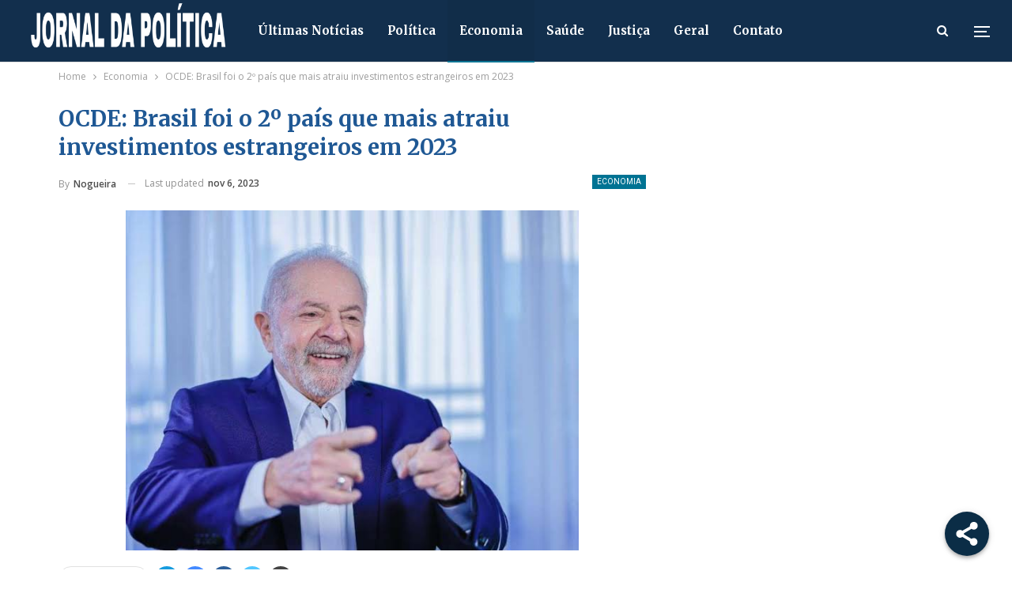

--- FILE ---
content_type: text/html; charset=UTF-8
request_url: https://jornaldapolitica.com/economia/ocde-brasil-foi-o-2o-pais-que-mais-atraiu-investimentos-estrangeiros-em-2023/
body_size: 42711
content:
	<!DOCTYPE html>
		<!--[if IE 8]>
	<html class="ie ie8" lang="pt-BR" itemscope itemtype="https://schema.org/BlogPosting" prefix="og: https://ogp.me/ns#"> <![endif]-->
	<!--[if IE 9]>
	<html class="ie ie9" lang="pt-BR" itemscope itemtype="https://schema.org/BlogPosting" prefix="og: https://ogp.me/ns#"> <![endif]-->
	<!--[if gt IE 9]><!-->
<html lang="pt-BR" itemscope itemtype="https://schema.org/BlogPosting" prefix="og: https://ogp.me/ns#"> <!--<![endif]-->
	<head>
				<meta charset="UTF-8">
		<meta http-equiv="X-UA-Compatible" content="IE=edge">
		<meta name="viewport" content="width=device-width, initial-scale=1.0">
		<link rel="pingback" href="https://jornaldapolitica.com/xmlrpc.php"/>

			<style>img:is([sizes="auto" i], [sizes^="auto," i]) { contain-intrinsic-size: 3000px 1500px }</style>
	
<!-- Otimização para mecanismos de pesquisa pelo Rank Math - https://rankmath.com/ -->
<title>OCDE: Brasil foi o 2º país que mais atraiu investimentos estrangeiros em 2023 - Jornal da Política | Notícias da Política no Brasil e no Mundo</title>
<meta name="description" content="O Brasil foi o segundo país que mais atraiu Investimento Estrangeiro Direto (IED) no primeiro semestre de 2023, conforme relatório da Organização para a Cooperação e Desenvolvimento Econômico (OCDE), superando sua posição anterior no quinto lugar."/>
<meta name="robots" content="follow, index, max-snippet:-1, max-video-preview:-1, max-image-preview:large"/>
<link rel="canonical" href="https://jornaldapolitica.com/economia/ocde-brasil-foi-o-2o-pais-que-mais-atraiu-investimentos-estrangeiros-em-2023/" />
<meta property="og:locale" content="pt_BR" />
<meta property="og:type" content="article" />
<meta property="og:title" content="OCDE: Brasil foi o 2º país que mais atraiu investimentos estrangeiros em 2023 - Jornal da Política | Notícias da Política no Brasil e no Mundo" />
<meta property="og:description" content="O Brasil foi o segundo país que mais atraiu Investimento Estrangeiro Direto (IED) no primeiro semestre de 2023, conforme relatório da Organização para a Cooperação e Desenvolvimento Econômico (OCDE), superando sua posição anterior no quinto lugar." />
<meta property="og:url" content="https://jornaldapolitica.com/economia/ocde-brasil-foi-o-2o-pais-que-mais-atraiu-investimentos-estrangeiros-em-2023/" />
<meta property="og:site_name" content="Jornal da Política | Notícias da Política no Brasil e no Mundo" />
<meta property="article:publisher" content="https://www.facebook.com/jornaldapolitica" />
<meta property="article:author" content="https://www.facebook.com/nogggueira" />
<meta property="article:tag" content="Brasil" />
<meta property="article:tag" content="Economia" />
<meta property="article:tag" content="Investimentos" />
<meta property="article:tag" content="OCDE" />
<meta property="article:section" content="Economia" />
<meta property="og:updated_time" content="2023-11-06T21:37:25-03:00" />
<meta property="og:image" content="https://jornaldapolitica.com/wp-content/uploads/2023/11/images-1-1.jpeg" />
<meta property="og:image:secure_url" content="https://jornaldapolitica.com/wp-content/uploads/2023/11/images-1-1.jpeg" />
<meta property="og:image:width" content="640" />
<meta property="og:image:height" content="480" />
<meta property="og:image:alt" content="Brasil investimento" />
<meta property="og:image:type" content="image/jpeg" />
<meta property="article:published_time" content="2023-11-06T21:34:51-03:00" />
<meta property="article:modified_time" content="2023-11-06T21:37:25-03:00" />
<meta name="twitter:card" content="summary_large_image" />
<meta name="twitter:title" content="OCDE: Brasil foi o 2º país que mais atraiu investimentos estrangeiros em 2023 - Jornal da Política | Notícias da Política no Brasil e no Mundo" />
<meta name="twitter:description" content="O Brasil foi o segundo país que mais atraiu Investimento Estrangeiro Direto (IED) no primeiro semestre de 2023, conforme relatório da Organização para a Cooperação e Desenvolvimento Econômico (OCDE), superando sua posição anterior no quinto lugar." />
<meta name="twitter:site" content="@jornal_politica" />
<meta name="twitter:creator" content="@jornal_politica" />
<meta name="twitter:image" content="https://jornaldapolitica.com/wp-content/uploads/2023/11/images-1-1.jpeg" />
<meta name="twitter:label1" content="Escrito por" />
<meta name="twitter:data1" content="Nogueira" />
<meta name="twitter:label2" content="Tempo para leitura" />
<meta name="twitter:data2" content="2 minutos" />
<script type="application/ld+json" class="rank-math-schema">{"@context":"https://schema.org","@graph":[{"@type":["NewsMediaOrganization","Organization"],"@id":"https://jornaldapolitica.com/#organization","name":"Jornal da Pol\u00edtica | Not\u00edcias da Pol\u00edtica no Brasil e no Mundo","url":"https://jornaldapolitica.com","sameAs":["https://www.facebook.com/jornaldapolitica","https://twitter.com/jornal_politica","https://www.instagram.com/jornaldapolitica/","https://youtube.com/@jornaldapolitica","https://www.tiktok.com/@jornaldapolitica","https://br.linkedin.com/in/jornaldapolitica","https://www.kooapp.com/profile/jornaldapolitica","https://t.me/jornaldapolitica"],"email":"contato@jornaldapolitica.com","logo":{"@type":"ImageObject","@id":"https://jornaldapolitica.com/#logo","url":"http://jornaldapolitica.com/wp-content/uploads/2024/05/IMG_20240227_200744_760.jpg","contentUrl":"http://jornaldapolitica.com/wp-content/uploads/2024/05/IMG_20240227_200744_760.jpg","caption":"Jornal da Pol\u00edtica | Not\u00edcias da Pol\u00edtica no Brasil e no Mundo","inLanguage":"pt-BR","width":"1500","height":"1500"},"description":"Not\u00edcias da Pol\u00edtica no Brasil e no Mundo"},{"@type":"WebSite","@id":"https://jornaldapolitica.com/#website","url":"https://jornaldapolitica.com","name":"Jornal da Pol\u00edtica | Not\u00edcias da Pol\u00edtica no Brasil e no Mundo","publisher":{"@id":"https://jornaldapolitica.com/#organization"},"inLanguage":"pt-BR"},{"@type":"ImageObject","@id":"https://jornaldapolitica.com/wp-content/uploads/2023/11/images-1-1.jpeg","url":"https://jornaldapolitica.com/wp-content/uploads/2023/11/images-1-1.jpeg","width":"640","height":"480","inLanguage":"pt-BR"},{"@type":"BreadcrumbList","@id":"https://jornaldapolitica.com/economia/ocde-brasil-foi-o-2o-pais-que-mais-atraiu-investimentos-estrangeiros-em-2023/#breadcrumb","itemListElement":[{"@type":"ListItem","position":"1","item":{"@id":"https://jornaldapolitica.com","name":"In\u00edcio"}},{"@type":"ListItem","position":"2","item":{"@id":"https://jornaldapolitica.com/economia/ocde-brasil-foi-o-2o-pais-que-mais-atraiu-investimentos-estrangeiros-em-2023/","name":"OCDE: Brasil foi o 2\u00ba pa\u00eds que mais atraiu investimentos estrangeiros em 2023"}}]},{"@type":"WebPage","@id":"https://jornaldapolitica.com/economia/ocde-brasil-foi-o-2o-pais-que-mais-atraiu-investimentos-estrangeiros-em-2023/#webpage","url":"https://jornaldapolitica.com/economia/ocde-brasil-foi-o-2o-pais-que-mais-atraiu-investimentos-estrangeiros-em-2023/","name":"OCDE: Brasil foi o 2\u00ba pa\u00eds que mais atraiu investimentos estrangeiros em 2023 - Jornal da Pol\u00edtica | Not\u00edcias da Pol\u00edtica no Brasil e no Mundo","datePublished":"2023-11-06T21:34:51-03:00","dateModified":"2023-11-06T21:37:25-03:00","isPartOf":{"@id":"https://jornaldapolitica.com/#website"},"primaryImageOfPage":{"@id":"https://jornaldapolitica.com/wp-content/uploads/2023/11/images-1-1.jpeg"},"inLanguage":"pt-BR","breadcrumb":{"@id":"https://jornaldapolitica.com/economia/ocde-brasil-foi-o-2o-pais-que-mais-atraiu-investimentos-estrangeiros-em-2023/#breadcrumb"}},{"@type":"Person","@id":"https://jornaldapolitica.com/economia/ocde-brasil-foi-o-2o-pais-que-mais-atraiu-investimentos-estrangeiros-em-2023/#author","name":"Nogueira","image":{"@type":"ImageObject","@id":"https://secure.gravatar.com/avatar/25634395fc1dbcd1d9432056fef27d9d650c628562592f8e012a0ed6a8a91349?s=96&amp;d=mm&amp;r=g","url":"https://secure.gravatar.com/avatar/25634395fc1dbcd1d9432056fef27d9d650c628562592f8e012a0ed6a8a91349?s=96&amp;d=mm&amp;r=g","caption":"Nogueira","inLanguage":"pt-BR"},"sameAs":["https://about.me/nogueira","https://www.facebook.com/nogggueira","https://instagram.com/onogueiraoficial"],"worksFor":{"@id":"https://jornaldapolitica.com/#organization"}},{"@type":"BlogPosting","headline":"OCDE: Brasil foi o 2\u00ba pa\u00eds que mais atraiu investimentos estrangeiros em 2023 - Jornal da Pol\u00edtica |","keywords":"Brasil investimento","datePublished":"2023-11-06T21:34:51-03:00","dateModified":"2023-11-06T21:37:25-03:00","author":{"@id":"https://jornaldapolitica.com/economia/ocde-brasil-foi-o-2o-pais-que-mais-atraiu-investimentos-estrangeiros-em-2023/#author","name":"Nogueira"},"publisher":{"@id":"https://jornaldapolitica.com/#organization"},"description":"O Brasil foi o segundo pa\u00eds que mais atraiu Investimento Estrangeiro Direto (IED) no primeiro semestre de 2023, conforme relat\u00f3rio da Organiza\u00e7\u00e3o para a Coopera\u00e7\u00e3o e Desenvolvimento Econ\u00f4mico (OCDE), superando sua posi\u00e7\u00e3o anterior no quinto lugar.","name":"OCDE: Brasil foi o 2\u00ba pa\u00eds que mais atraiu investimentos estrangeiros em 2023 - Jornal da Pol\u00edtica |","@id":"https://jornaldapolitica.com/economia/ocde-brasil-foi-o-2o-pais-que-mais-atraiu-investimentos-estrangeiros-em-2023/#richSnippet","isPartOf":{"@id":"https://jornaldapolitica.com/economia/ocde-brasil-foi-o-2o-pais-que-mais-atraiu-investimentos-estrangeiros-em-2023/#webpage"},"image":{"@id":"https://jornaldapolitica.com/wp-content/uploads/2023/11/images-1-1.jpeg"},"inLanguage":"pt-BR","mainEntityOfPage":{"@id":"https://jornaldapolitica.com/economia/ocde-brasil-foi-o-2o-pais-que-mais-atraiu-investimentos-estrangeiros-em-2023/#webpage"}}]}</script>
<!-- /Plugin de SEO Rank Math para WordPress -->


<!-- Better Open Graph, Schema.org & Twitter Integration -->
<meta property="og:locale" content="pt_br"/>
<meta property="og:site_name" content="Jornal da Política | Notícias da Política no Brasil e no Mundo"/>
<meta property="og:url" content="https://jornaldapolitica.com/economia/ocde-brasil-foi-o-2o-pais-que-mais-atraiu-investimentos-estrangeiros-em-2023/"/>
<meta property="og:title" content="OCDE: Brasil foi o 2º país que mais atraiu investimentos estrangeiros em 2023"/>
<meta property="og:image" content="https://jornaldapolitica.com/wp-content/uploads/2023/11/images-1-1-300x225.jpeg"/>
<meta property="article:section" content="Economia"/>
<meta property="article:tag" content="OCDE"/>
<meta property="og:description" content="O Brasil foi o segundo país que mais atraiu Investimento Estrangeiro Direto (IED) no primeiro semestre de 2023, conforme relatório da Organização para a Cooperação e Desenvolvimento Econômico (OCDE), superando sua posição anterior no quinto lugar.A n"/>
<meta property="og:type" content="article"/>
<meta name="twitter:card" content="summary"/>
<meta name="twitter:url" content="https://jornaldapolitica.com/economia/ocde-brasil-foi-o-2o-pais-que-mais-atraiu-investimentos-estrangeiros-em-2023/"/>
<meta name="twitter:title" content="OCDE: Brasil foi o 2º país que mais atraiu investimentos estrangeiros em 2023"/>
<meta name="twitter:description" content="O Brasil foi o segundo país que mais atraiu Investimento Estrangeiro Direto (IED) no primeiro semestre de 2023, conforme relatório da Organização para a Cooperação e Desenvolvimento Econômico (OCDE), superando sua posição anterior no quinto lugar.A n"/>
<meta name="twitter:image" content="https://jornaldapolitica.com/wp-content/uploads/2023/11/images-1-1-300x225.jpeg"/>
<!-- / Better Open Graph, Schema.org & Twitter Integration. -->
<link rel='dns-prefetch' href='//fonts.googleapis.com' />
<link rel="alternate" type="application/rss+xml" title="Feed para Jornal da Política | Notícias da Política no Brasil e no Mundo &raquo;" href="https://jornaldapolitica.com/feed/" />
<link rel="alternate" type="application/rss+xml" title="Feed de comentários para Jornal da Política | Notícias da Política no Brasil e no Mundo &raquo;" href="https://jornaldapolitica.com/comments/feed/" />
<link rel="alternate" type="application/rss+xml" title="Feed de comentários para Jornal da Política | Notícias da Política no Brasil e no Mundo &raquo; OCDE: Brasil foi o 2º país que mais atraiu investimentos estrangeiros em 2023" href="https://jornaldapolitica.com/economia/ocde-brasil-foi-o-2o-pais-que-mais-atraiu-investimentos-estrangeiros-em-2023/feed/" />
<script type="text/javascript">
/* <![CDATA[ */
window._wpemojiSettings = {"baseUrl":"https:\/\/s.w.org\/images\/core\/emoji\/16.0.1\/72x72\/","ext":".png","svgUrl":"https:\/\/s.w.org\/images\/core\/emoji\/16.0.1\/svg\/","svgExt":".svg","source":{"concatemoji":"https:\/\/jornaldapolitica.com\/wp-includes\/js\/wp-emoji-release.min.js?ver=6.8.3"}};
/*! This file is auto-generated */
!function(s,n){var o,i,e;function c(e){try{var t={supportTests:e,timestamp:(new Date).valueOf()};sessionStorage.setItem(o,JSON.stringify(t))}catch(e){}}function p(e,t,n){e.clearRect(0,0,e.canvas.width,e.canvas.height),e.fillText(t,0,0);var t=new Uint32Array(e.getImageData(0,0,e.canvas.width,e.canvas.height).data),a=(e.clearRect(0,0,e.canvas.width,e.canvas.height),e.fillText(n,0,0),new Uint32Array(e.getImageData(0,0,e.canvas.width,e.canvas.height).data));return t.every(function(e,t){return e===a[t]})}function u(e,t){e.clearRect(0,0,e.canvas.width,e.canvas.height),e.fillText(t,0,0);for(var n=e.getImageData(16,16,1,1),a=0;a<n.data.length;a++)if(0!==n.data[a])return!1;return!0}function f(e,t,n,a){switch(t){case"flag":return n(e,"\ud83c\udff3\ufe0f\u200d\u26a7\ufe0f","\ud83c\udff3\ufe0f\u200b\u26a7\ufe0f")?!1:!n(e,"\ud83c\udde8\ud83c\uddf6","\ud83c\udde8\u200b\ud83c\uddf6")&&!n(e,"\ud83c\udff4\udb40\udc67\udb40\udc62\udb40\udc65\udb40\udc6e\udb40\udc67\udb40\udc7f","\ud83c\udff4\u200b\udb40\udc67\u200b\udb40\udc62\u200b\udb40\udc65\u200b\udb40\udc6e\u200b\udb40\udc67\u200b\udb40\udc7f");case"emoji":return!a(e,"\ud83e\udedf")}return!1}function g(e,t,n,a){var r="undefined"!=typeof WorkerGlobalScope&&self instanceof WorkerGlobalScope?new OffscreenCanvas(300,150):s.createElement("canvas"),o=r.getContext("2d",{willReadFrequently:!0}),i=(o.textBaseline="top",o.font="600 32px Arial",{});return e.forEach(function(e){i[e]=t(o,e,n,a)}),i}function t(e){var t=s.createElement("script");t.src=e,t.defer=!0,s.head.appendChild(t)}"undefined"!=typeof Promise&&(o="wpEmojiSettingsSupports",i=["flag","emoji"],n.supports={everything:!0,everythingExceptFlag:!0},e=new Promise(function(e){s.addEventListener("DOMContentLoaded",e,{once:!0})}),new Promise(function(t){var n=function(){try{var e=JSON.parse(sessionStorage.getItem(o));if("object"==typeof e&&"number"==typeof e.timestamp&&(new Date).valueOf()<e.timestamp+604800&&"object"==typeof e.supportTests)return e.supportTests}catch(e){}return null}();if(!n){if("undefined"!=typeof Worker&&"undefined"!=typeof OffscreenCanvas&&"undefined"!=typeof URL&&URL.createObjectURL&&"undefined"!=typeof Blob)try{var e="postMessage("+g.toString()+"("+[JSON.stringify(i),f.toString(),p.toString(),u.toString()].join(",")+"));",a=new Blob([e],{type:"text/javascript"}),r=new Worker(URL.createObjectURL(a),{name:"wpTestEmojiSupports"});return void(r.onmessage=function(e){c(n=e.data),r.terminate(),t(n)})}catch(e){}c(n=g(i,f,p,u))}t(n)}).then(function(e){for(var t in e)n.supports[t]=e[t],n.supports.everything=n.supports.everything&&n.supports[t],"flag"!==t&&(n.supports.everythingExceptFlag=n.supports.everythingExceptFlag&&n.supports[t]);n.supports.everythingExceptFlag=n.supports.everythingExceptFlag&&!n.supports.flag,n.DOMReady=!1,n.readyCallback=function(){n.DOMReady=!0}}).then(function(){return e}).then(function(){var e;n.supports.everything||(n.readyCallback(),(e=n.source||{}).concatemoji?t(e.concatemoji):e.wpemoji&&e.twemoji&&(t(e.twemoji),t(e.wpemoji)))}))}((window,document),window._wpemojiSettings);
/* ]]> */
</script>
<link rel='stylesheet' id='adopt-stylesheet-css' href='https://jornaldapolitica.com/wp-content/plugins/adopt/includes/style.css?ver=6.8.3' type='text/css' media='all' />
<link rel='stylesheet' id='pt-cv-public-style-css' href='https://jornaldapolitica.com/wp-content/plugins/content-views-query-and-display-post-page/public/assets/css/cv.css?ver=3.5.0' type='text/css' media='all' />
<style id='wp-emoji-styles-inline-css' type='text/css'>

	img.wp-smiley, img.emoji {
		display: inline !important;
		border: none !important;
		box-shadow: none !important;
		height: 1em !important;
		width: 1em !important;
		margin: 0 0.07em !important;
		vertical-align: -0.1em !important;
		background: none !important;
		padding: 0 !important;
	}
</style>
<link rel='stylesheet' id='wp-block-library-css' href='https://jornaldapolitica.com/wp-includes/css/dist/block-library/style.min.css?ver=6.8.3' type='text/css' media='all' />
<style id='classic-theme-styles-inline-css' type='text/css'>
/*! This file is auto-generated */
.wp-block-button__link{color:#fff;background-color:#32373c;border-radius:9999px;box-shadow:none;text-decoration:none;padding:calc(.667em + 2px) calc(1.333em + 2px);font-size:1.125em}.wp-block-file__button{background:#32373c;color:#fff;text-decoration:none}
</style>
<style id='global-styles-inline-css' type='text/css'>
:root{--wp--preset--aspect-ratio--square: 1;--wp--preset--aspect-ratio--4-3: 4/3;--wp--preset--aspect-ratio--3-4: 3/4;--wp--preset--aspect-ratio--3-2: 3/2;--wp--preset--aspect-ratio--2-3: 2/3;--wp--preset--aspect-ratio--16-9: 16/9;--wp--preset--aspect-ratio--9-16: 9/16;--wp--preset--color--black: #000000;--wp--preset--color--cyan-bluish-gray: #abb8c3;--wp--preset--color--white: #ffffff;--wp--preset--color--pale-pink: #f78da7;--wp--preset--color--vivid-red: #cf2e2e;--wp--preset--color--luminous-vivid-orange: #ff6900;--wp--preset--color--luminous-vivid-amber: #fcb900;--wp--preset--color--light-green-cyan: #7bdcb5;--wp--preset--color--vivid-green-cyan: #00d084;--wp--preset--color--pale-cyan-blue: #8ed1fc;--wp--preset--color--vivid-cyan-blue: #0693e3;--wp--preset--color--vivid-purple: #9b51e0;--wp--preset--gradient--vivid-cyan-blue-to-vivid-purple: linear-gradient(135deg,rgba(6,147,227,1) 0%,rgb(155,81,224) 100%);--wp--preset--gradient--light-green-cyan-to-vivid-green-cyan: linear-gradient(135deg,rgb(122,220,180) 0%,rgb(0,208,130) 100%);--wp--preset--gradient--luminous-vivid-amber-to-luminous-vivid-orange: linear-gradient(135deg,rgba(252,185,0,1) 0%,rgba(255,105,0,1) 100%);--wp--preset--gradient--luminous-vivid-orange-to-vivid-red: linear-gradient(135deg,rgba(255,105,0,1) 0%,rgb(207,46,46) 100%);--wp--preset--gradient--very-light-gray-to-cyan-bluish-gray: linear-gradient(135deg,rgb(238,238,238) 0%,rgb(169,184,195) 100%);--wp--preset--gradient--cool-to-warm-spectrum: linear-gradient(135deg,rgb(74,234,220) 0%,rgb(151,120,209) 20%,rgb(207,42,186) 40%,rgb(238,44,130) 60%,rgb(251,105,98) 80%,rgb(254,248,76) 100%);--wp--preset--gradient--blush-light-purple: linear-gradient(135deg,rgb(255,206,236) 0%,rgb(152,150,240) 100%);--wp--preset--gradient--blush-bordeaux: linear-gradient(135deg,rgb(254,205,165) 0%,rgb(254,45,45) 50%,rgb(107,0,62) 100%);--wp--preset--gradient--luminous-dusk: linear-gradient(135deg,rgb(255,203,112) 0%,rgb(199,81,192) 50%,rgb(65,88,208) 100%);--wp--preset--gradient--pale-ocean: linear-gradient(135deg,rgb(255,245,203) 0%,rgb(182,227,212) 50%,rgb(51,167,181) 100%);--wp--preset--gradient--electric-grass: linear-gradient(135deg,rgb(202,248,128) 0%,rgb(113,206,126) 100%);--wp--preset--gradient--midnight: linear-gradient(135deg,rgb(2,3,129) 0%,rgb(40,116,252) 100%);--wp--preset--font-size--small: 13px;--wp--preset--font-size--medium: 20px;--wp--preset--font-size--large: 36px;--wp--preset--font-size--x-large: 42px;--wp--preset--spacing--20: 0.44rem;--wp--preset--spacing--30: 0.67rem;--wp--preset--spacing--40: 1rem;--wp--preset--spacing--50: 1.5rem;--wp--preset--spacing--60: 2.25rem;--wp--preset--spacing--70: 3.38rem;--wp--preset--spacing--80: 5.06rem;--wp--preset--shadow--natural: 6px 6px 9px rgba(0, 0, 0, 0.2);--wp--preset--shadow--deep: 12px 12px 50px rgba(0, 0, 0, 0.4);--wp--preset--shadow--sharp: 6px 6px 0px rgba(0, 0, 0, 0.2);--wp--preset--shadow--outlined: 6px 6px 0px -3px rgba(255, 255, 255, 1), 6px 6px rgba(0, 0, 0, 1);--wp--preset--shadow--crisp: 6px 6px 0px rgba(0, 0, 0, 1);}:where(.is-layout-flex){gap: 0.5em;}:where(.is-layout-grid){gap: 0.5em;}body .is-layout-flex{display: flex;}.is-layout-flex{flex-wrap: wrap;align-items: center;}.is-layout-flex > :is(*, div){margin: 0;}body .is-layout-grid{display: grid;}.is-layout-grid > :is(*, div){margin: 0;}:where(.wp-block-columns.is-layout-flex){gap: 2em;}:where(.wp-block-columns.is-layout-grid){gap: 2em;}:where(.wp-block-post-template.is-layout-flex){gap: 1.25em;}:where(.wp-block-post-template.is-layout-grid){gap: 1.25em;}.has-black-color{color: var(--wp--preset--color--black) !important;}.has-cyan-bluish-gray-color{color: var(--wp--preset--color--cyan-bluish-gray) !important;}.has-white-color{color: var(--wp--preset--color--white) !important;}.has-pale-pink-color{color: var(--wp--preset--color--pale-pink) !important;}.has-vivid-red-color{color: var(--wp--preset--color--vivid-red) !important;}.has-luminous-vivid-orange-color{color: var(--wp--preset--color--luminous-vivid-orange) !important;}.has-luminous-vivid-amber-color{color: var(--wp--preset--color--luminous-vivid-amber) !important;}.has-light-green-cyan-color{color: var(--wp--preset--color--light-green-cyan) !important;}.has-vivid-green-cyan-color{color: var(--wp--preset--color--vivid-green-cyan) !important;}.has-pale-cyan-blue-color{color: var(--wp--preset--color--pale-cyan-blue) !important;}.has-vivid-cyan-blue-color{color: var(--wp--preset--color--vivid-cyan-blue) !important;}.has-vivid-purple-color{color: var(--wp--preset--color--vivid-purple) !important;}.has-black-background-color{background-color: var(--wp--preset--color--black) !important;}.has-cyan-bluish-gray-background-color{background-color: var(--wp--preset--color--cyan-bluish-gray) !important;}.has-white-background-color{background-color: var(--wp--preset--color--white) !important;}.has-pale-pink-background-color{background-color: var(--wp--preset--color--pale-pink) !important;}.has-vivid-red-background-color{background-color: var(--wp--preset--color--vivid-red) !important;}.has-luminous-vivid-orange-background-color{background-color: var(--wp--preset--color--luminous-vivid-orange) !important;}.has-luminous-vivid-amber-background-color{background-color: var(--wp--preset--color--luminous-vivid-amber) !important;}.has-light-green-cyan-background-color{background-color: var(--wp--preset--color--light-green-cyan) !important;}.has-vivid-green-cyan-background-color{background-color: var(--wp--preset--color--vivid-green-cyan) !important;}.has-pale-cyan-blue-background-color{background-color: var(--wp--preset--color--pale-cyan-blue) !important;}.has-vivid-cyan-blue-background-color{background-color: var(--wp--preset--color--vivid-cyan-blue) !important;}.has-vivid-purple-background-color{background-color: var(--wp--preset--color--vivid-purple) !important;}.has-black-border-color{border-color: var(--wp--preset--color--black) !important;}.has-cyan-bluish-gray-border-color{border-color: var(--wp--preset--color--cyan-bluish-gray) !important;}.has-white-border-color{border-color: var(--wp--preset--color--white) !important;}.has-pale-pink-border-color{border-color: var(--wp--preset--color--pale-pink) !important;}.has-vivid-red-border-color{border-color: var(--wp--preset--color--vivid-red) !important;}.has-luminous-vivid-orange-border-color{border-color: var(--wp--preset--color--luminous-vivid-orange) !important;}.has-luminous-vivid-amber-border-color{border-color: var(--wp--preset--color--luminous-vivid-amber) !important;}.has-light-green-cyan-border-color{border-color: var(--wp--preset--color--light-green-cyan) !important;}.has-vivid-green-cyan-border-color{border-color: var(--wp--preset--color--vivid-green-cyan) !important;}.has-pale-cyan-blue-border-color{border-color: var(--wp--preset--color--pale-cyan-blue) !important;}.has-vivid-cyan-blue-border-color{border-color: var(--wp--preset--color--vivid-cyan-blue) !important;}.has-vivid-purple-border-color{border-color: var(--wp--preset--color--vivid-purple) !important;}.has-vivid-cyan-blue-to-vivid-purple-gradient-background{background: var(--wp--preset--gradient--vivid-cyan-blue-to-vivid-purple) !important;}.has-light-green-cyan-to-vivid-green-cyan-gradient-background{background: var(--wp--preset--gradient--light-green-cyan-to-vivid-green-cyan) !important;}.has-luminous-vivid-amber-to-luminous-vivid-orange-gradient-background{background: var(--wp--preset--gradient--luminous-vivid-amber-to-luminous-vivid-orange) !important;}.has-luminous-vivid-orange-to-vivid-red-gradient-background{background: var(--wp--preset--gradient--luminous-vivid-orange-to-vivid-red) !important;}.has-very-light-gray-to-cyan-bluish-gray-gradient-background{background: var(--wp--preset--gradient--very-light-gray-to-cyan-bluish-gray) !important;}.has-cool-to-warm-spectrum-gradient-background{background: var(--wp--preset--gradient--cool-to-warm-spectrum) !important;}.has-blush-light-purple-gradient-background{background: var(--wp--preset--gradient--blush-light-purple) !important;}.has-blush-bordeaux-gradient-background{background: var(--wp--preset--gradient--blush-bordeaux) !important;}.has-luminous-dusk-gradient-background{background: var(--wp--preset--gradient--luminous-dusk) !important;}.has-pale-ocean-gradient-background{background: var(--wp--preset--gradient--pale-ocean) !important;}.has-electric-grass-gradient-background{background: var(--wp--preset--gradient--electric-grass) !important;}.has-midnight-gradient-background{background: var(--wp--preset--gradient--midnight) !important;}.has-small-font-size{font-size: var(--wp--preset--font-size--small) !important;}.has-medium-font-size{font-size: var(--wp--preset--font-size--medium) !important;}.has-large-font-size{font-size: var(--wp--preset--font-size--large) !important;}.has-x-large-font-size{font-size: var(--wp--preset--font-size--x-large) !important;}
:where(.wp-block-post-template.is-layout-flex){gap: 1.25em;}:where(.wp-block-post-template.is-layout-grid){gap: 1.25em;}
:where(.wp-block-columns.is-layout-flex){gap: 2em;}:where(.wp-block-columns.is-layout-grid){gap: 2em;}
:root :where(.wp-block-pullquote){font-size: 1.5em;line-height: 1.6;}
</style>
<link rel='stylesheet' id='cits-custom-fonts-css' href='https://jornaldapolitica.com/wp-content/plugins/cits-support-svg-webp-media-upload/includes/cits-custom-fonts.css?ver=1768038577' type='text/css' media='all' />
<link rel='stylesheet' id='super-web-share-css' href='https://jornaldapolitica.com/wp-content/plugins/super-web-share/public/css/super-web-share-public.min.css?ver=2.5.1' type='text/css' media='all' />
<link rel='stylesheet' id='latest-posts-style-css' href='https://jornaldapolitica.com/wp-content/plugins/latest-posts/assets/css/style.css?ver=1.4.3' type='text/css' media='all' />
<link rel='stylesheet' id='wpdiscuz-frontend-css-css' href='https://jornaldapolitica.com/wp-content/plugins/wpdiscuz/themes/default/style.css?ver=7.6.33' type='text/css' media='all' />
<style id='wpdiscuz-frontend-css-inline-css' type='text/css'>
 #wpdcom .wpd-blog-administrator .wpd-comment-label{color:#ffffff;background-color:#00B38F;border:none}#wpdcom .wpd-blog-administrator .wpd-comment-author, #wpdcom .wpd-blog-administrator .wpd-comment-author a{color:#00B38F}#wpdcom.wpd-layout-1 .wpd-comment .wpd-blog-administrator .wpd-avatar img{border-color:#00B38F}#wpdcom.wpd-layout-2 .wpd-comment.wpd-reply .wpd-comment-wrap.wpd-blog-administrator{border-left:3px solid #00B38F}#wpdcom.wpd-layout-2 .wpd-comment .wpd-blog-administrator .wpd-avatar img{border-bottom-color:#00B38F}#wpdcom.wpd-layout-3 .wpd-blog-administrator .wpd-comment-subheader{border-top:1px dashed #00B38F}#wpdcom.wpd-layout-3 .wpd-reply .wpd-blog-administrator .wpd-comment-right{border-left:1px solid #00B38F}#wpdcom .wpd-blog-editor .wpd-comment-label{color:#ffffff;background-color:#00B38F;border:none}#wpdcom .wpd-blog-editor .wpd-comment-author, #wpdcom .wpd-blog-editor .wpd-comment-author a{color:#00B38F}#wpdcom.wpd-layout-1 .wpd-comment .wpd-blog-editor .wpd-avatar img{border-color:#00B38F}#wpdcom.wpd-layout-2 .wpd-comment.wpd-reply .wpd-comment-wrap.wpd-blog-editor{border-left:3px solid #00B38F}#wpdcom.wpd-layout-2 .wpd-comment .wpd-blog-editor .wpd-avatar img{border-bottom-color:#00B38F}#wpdcom.wpd-layout-3 .wpd-blog-editor .wpd-comment-subheader{border-top:1px dashed #00B38F}#wpdcom.wpd-layout-3 .wpd-reply .wpd-blog-editor .wpd-comment-right{border-left:1px solid #00B38F}#wpdcom .wpd-blog-author .wpd-comment-label{color:#ffffff;background-color:#00B38F;border:none}#wpdcom .wpd-blog-author .wpd-comment-author, #wpdcom .wpd-blog-author .wpd-comment-author a{color:#00B38F}#wpdcom.wpd-layout-1 .wpd-comment .wpd-blog-author .wpd-avatar img{border-color:#00B38F}#wpdcom.wpd-layout-2 .wpd-comment .wpd-blog-author .wpd-avatar img{border-bottom-color:#00B38F}#wpdcom.wpd-layout-3 .wpd-blog-author .wpd-comment-subheader{border-top:1px dashed #00B38F}#wpdcom.wpd-layout-3 .wpd-reply .wpd-blog-author .wpd-comment-right{border-left:1px solid #00B38F}#wpdcom .wpd-blog-contributor .wpd-comment-label{color:#ffffff;background-color:#00B38F;border:none}#wpdcom .wpd-blog-contributor .wpd-comment-author, #wpdcom .wpd-blog-contributor .wpd-comment-author a{color:#00B38F}#wpdcom.wpd-layout-1 .wpd-comment .wpd-blog-contributor .wpd-avatar img{border-color:#00B38F}#wpdcom.wpd-layout-2 .wpd-comment .wpd-blog-contributor .wpd-avatar img{border-bottom-color:#00B38F}#wpdcom.wpd-layout-3 .wpd-blog-contributor .wpd-comment-subheader{border-top:1px dashed #00B38F}#wpdcom.wpd-layout-3 .wpd-reply .wpd-blog-contributor .wpd-comment-right{border-left:1px solid #00B38F}#wpdcom .wpd-blog-subscriber .wpd-comment-label{color:#ffffff;background-color:#00B38F;border:none}#wpdcom .wpd-blog-subscriber .wpd-comment-author, #wpdcom .wpd-blog-subscriber .wpd-comment-author a{color:#00B38F}#wpdcom.wpd-layout-2 .wpd-comment .wpd-blog-subscriber .wpd-avatar img{border-bottom-color:#00B38F}#wpdcom.wpd-layout-3 .wpd-blog-subscriber .wpd-comment-subheader{border-top:1px dashed #00B38F}#wpdcom .wpd-blog-translator .wpd-comment-label{color:#ffffff;background-color:#00B38F;border:none}#wpdcom .wpd-blog-translator .wpd-comment-author, #wpdcom .wpd-blog-translator .wpd-comment-author a{color:#00B38F}#wpdcom.wpd-layout-1 .wpd-comment .wpd-blog-translator .wpd-avatar img{border-color:#00B38F}#wpdcom.wpd-layout-2 .wpd-comment .wpd-blog-translator .wpd-avatar img{border-bottom-color:#00B38F}#wpdcom.wpd-layout-3 .wpd-blog-translator .wpd-comment-subheader{border-top:1px dashed #00B38F}#wpdcom.wpd-layout-3 .wpd-reply .wpd-blog-translator .wpd-comment-right{border-left:1px solid #00B38F}#wpdcom .wpd-blog-customer .wpd-comment-label{color:#ffffff;background-color:#00B38F;border:none}#wpdcom .wpd-blog-customer .wpd-comment-author, #wpdcom .wpd-blog-customer .wpd-comment-author a{color:#00B38F}#wpdcom.wpd-layout-1 .wpd-comment .wpd-blog-customer .wpd-avatar img{border-color:#00B38F}#wpdcom.wpd-layout-2 .wpd-comment .wpd-blog-customer .wpd-avatar img{border-bottom-color:#00B38F}#wpdcom.wpd-layout-3 .wpd-blog-customer .wpd-comment-subheader{border-top:1px dashed #00B38F}#wpdcom.wpd-layout-3 .wpd-reply .wpd-blog-customer .wpd-comment-right{border-left:1px solid #00B38F}#wpdcom .wpd-blog-shop_manager .wpd-comment-label{color:#ffffff;background-color:#00B38F;border:none}#wpdcom .wpd-blog-shop_manager .wpd-comment-author, #wpdcom .wpd-blog-shop_manager .wpd-comment-author a{color:#00B38F}#wpdcom.wpd-layout-1 .wpd-comment .wpd-blog-shop_manager .wpd-avatar img{border-color:#00B38F}#wpdcom.wpd-layout-2 .wpd-comment .wpd-blog-shop_manager .wpd-avatar img{border-bottom-color:#00B38F}#wpdcom.wpd-layout-3 .wpd-blog-shop_manager .wpd-comment-subheader{border-top:1px dashed #00B38F}#wpdcom.wpd-layout-3 .wpd-reply .wpd-blog-shop_manager .wpd-comment-right{border-left:1px solid #00B38F}#wpdcom .wpd-blog-snax_author .wpd-comment-label{color:#ffffff;background-color:#00B38F;border:none}#wpdcom .wpd-blog-snax_author .wpd-comment-author, #wpdcom .wpd-blog-snax_author .wpd-comment-author a{color:#00B38F}#wpdcom.wpd-layout-1 .wpd-comment .wpd-blog-snax_author .wpd-avatar img{border-color:#00B38F}#wpdcom.wpd-layout-2 .wpd-comment .wpd-blog-snax_author .wpd-avatar img{border-bottom-color:#00B38F}#wpdcom.wpd-layout-3 .wpd-blog-snax_author .wpd-comment-subheader{border-top:1px dashed #00B38F}#wpdcom.wpd-layout-3 .wpd-reply .wpd-blog-snax_author .wpd-comment-right{border-left:1px solid #00B38F}#wpdcom .wpd-blog-aioseo_manager .wpd-comment-label{color:#ffffff;background-color:#00B38F;border:none}#wpdcom .wpd-blog-aioseo_manager .wpd-comment-author, #wpdcom .wpd-blog-aioseo_manager .wpd-comment-author a{color:#00B38F}#wpdcom.wpd-layout-1 .wpd-comment .wpd-blog-aioseo_manager .wpd-avatar img{border-color:#00B38F}#wpdcom.wpd-layout-2 .wpd-comment .wpd-blog-aioseo_manager .wpd-avatar img{border-bottom-color:#00B38F}#wpdcom.wpd-layout-3 .wpd-blog-aioseo_manager .wpd-comment-subheader{border-top:1px dashed #00B38F}#wpdcom.wpd-layout-3 .wpd-reply .wpd-blog-aioseo_manager .wpd-comment-right{border-left:1px solid #00B38F}#wpdcom .wpd-blog-aioseo_editor .wpd-comment-label{color:#ffffff;background-color:#00B38F;border:none}#wpdcom .wpd-blog-aioseo_editor .wpd-comment-author, #wpdcom .wpd-blog-aioseo_editor .wpd-comment-author a{color:#00B38F}#wpdcom.wpd-layout-1 .wpd-comment .wpd-blog-aioseo_editor .wpd-avatar img{border-color:#00B38F}#wpdcom.wpd-layout-2 .wpd-comment .wpd-blog-aioseo_editor .wpd-avatar img{border-bottom-color:#00B38F}#wpdcom.wpd-layout-3 .wpd-blog-aioseo_editor .wpd-comment-subheader{border-top:1px dashed #00B38F}#wpdcom.wpd-layout-3 .wpd-reply .wpd-blog-aioseo_editor .wpd-comment-right{border-left:1px solid #00B38F}#wpdcom .wpd-blog-post_author .wpd-comment-label{color:#ffffff;background-color:#00B38F;border:none}#wpdcom .wpd-blog-post_author .wpd-comment-author, #wpdcom .wpd-blog-post_author .wpd-comment-author a{color:#00B38F}#wpdcom .wpd-blog-post_author .wpd-avatar img{border-color:#00B38F}#wpdcom.wpd-layout-1 .wpd-comment .wpd-blog-post_author .wpd-avatar img{border-color:#00B38F}#wpdcom.wpd-layout-2 .wpd-comment.wpd-reply .wpd-comment-wrap.wpd-blog-post_author{border-left:3px solid #00B38F}#wpdcom.wpd-layout-2 .wpd-comment .wpd-blog-post_author .wpd-avatar img{border-bottom-color:#00B38F}#wpdcom.wpd-layout-3 .wpd-blog-post_author .wpd-comment-subheader{border-top:1px dashed #00B38F}#wpdcom.wpd-layout-3 .wpd-reply .wpd-blog-post_author .wpd-comment-right{border-left:1px solid #00B38F}#wpdcom .wpd-blog-guest .wpd-comment-label{color:#ffffff;background-color:#00B38F;border:none}#wpdcom .wpd-blog-guest .wpd-comment-author, #wpdcom .wpd-blog-guest .wpd-comment-author a{color:#00B38F}#wpdcom.wpd-layout-3 .wpd-blog-guest .wpd-comment-subheader{border-top:1px dashed #00B38F}#comments, #respond, .comments-area, #wpdcom{}#wpdcom .ql-editor > *{color:#777777}#wpdcom .ql-editor::before{}#wpdcom .ql-toolbar{border:1px solid #DDDDDD;border-top:none}#wpdcom .ql-container{border:1px solid #DDDDDD;border-bottom:none}#wpdcom .wpd-form-row .wpdiscuz-item input[type="text"], #wpdcom .wpd-form-row .wpdiscuz-item input[type="email"], #wpdcom .wpd-form-row .wpdiscuz-item input[type="url"], #wpdcom .wpd-form-row .wpdiscuz-item input[type="color"], #wpdcom .wpd-form-row .wpdiscuz-item input[type="date"], #wpdcom .wpd-form-row .wpdiscuz-item input[type="datetime"], #wpdcom .wpd-form-row .wpdiscuz-item input[type="datetime-local"], #wpdcom .wpd-form-row .wpdiscuz-item input[type="month"], #wpdcom .wpd-form-row .wpdiscuz-item input[type="number"], #wpdcom .wpd-form-row .wpdiscuz-item input[type="time"], #wpdcom textarea, #wpdcom select{border:1px solid #DDDDDD;color:#777777}#wpdcom .wpd-form-row .wpdiscuz-item textarea{border:1px solid #DDDDDD}#wpdcom input::placeholder, #wpdcom textarea::placeholder, #wpdcom input::-moz-placeholder, #wpdcom textarea::-webkit-input-placeholder{}#wpdcom .wpd-comment-text{color:#777777}#wpdcom .wpd-thread-head .wpd-thread-info{border-bottom:2px solid #0b2d46}#wpdcom .wpd-thread-head .wpd-thread-info.wpd-reviews-tab svg{fill:#0b2d46}#wpdcom .wpd-thread-head .wpdiscuz-user-settings{border-bottom:2px solid #0b2d46}#wpdcom .wpd-thread-head .wpdiscuz-user-settings:hover{color:#0b2d46}#wpdcom .wpd-comment .wpd-follow-link:hover{color:#0b2d46}#wpdcom .wpd-comment-status .wpd-sticky{color:#0b2d46}#wpdcom .wpd-thread-filter .wpdf-active{color:#0b2d46;border-bottom-color:#0b2d46}#wpdcom .wpd-comment-info-bar{border:1px dashed #3c576b;background:#e7eaed}#wpdcom .wpd-comment-info-bar .wpd-current-view i{color:#0b2d46}#wpdcom .wpd-filter-view-all:hover{background:#0b2d46}#wpdcom .wpdiscuz-item .wpdiscuz-rating > label{color:#DDDDDD}#wpdcom .wpdiscuz-item .wpdiscuz-rating:not(:checked) > label:hover, .wpdiscuz-rating:not(:checked) > label:hover ~ label{}#wpdcom .wpdiscuz-item .wpdiscuz-rating > input ~ label:hover, #wpdcom .wpdiscuz-item .wpdiscuz-rating > input:not(:checked) ~ label:hover ~ label, #wpdcom .wpdiscuz-item .wpdiscuz-rating > input:not(:checked) ~ label:hover ~ label{color:#FFED85}#wpdcom .wpdiscuz-item .wpdiscuz-rating > input:checked ~ label:hover, #wpdcom .wpdiscuz-item .wpdiscuz-rating > input:checked ~ label:hover, #wpdcom .wpdiscuz-item .wpdiscuz-rating > label:hover ~ input:checked ~ label, #wpdcom .wpdiscuz-item .wpdiscuz-rating > input:checked + label:hover ~ label, #wpdcom .wpdiscuz-item .wpdiscuz-rating > input:checked ~ label:hover ~ label, .wpd-custom-field .wcf-active-star, #wpdcom .wpdiscuz-item .wpdiscuz-rating > input:checked ~ label{color:#FFD700}#wpd-post-rating .wpd-rating-wrap .wpd-rating-stars svg .wpd-star{fill:#DDDDDD}#wpd-post-rating .wpd-rating-wrap .wpd-rating-stars svg .wpd-active{fill:#FFD700}#wpd-post-rating .wpd-rating-wrap .wpd-rate-starts svg .wpd-star{fill:#DDDDDD}#wpd-post-rating .wpd-rating-wrap .wpd-rate-starts:hover svg .wpd-star{fill:#FFED85}#wpd-post-rating.wpd-not-rated .wpd-rating-wrap .wpd-rate-starts svg:hover ~ svg .wpd-star{fill:#DDDDDD}.wpdiscuz-post-rating-wrap .wpd-rating .wpd-rating-wrap .wpd-rating-stars svg .wpd-star{fill:#DDDDDD}.wpdiscuz-post-rating-wrap .wpd-rating .wpd-rating-wrap .wpd-rating-stars svg .wpd-active{fill:#FFD700}#wpdcom .wpd-comment .wpd-follow-active{color:#ff7a00}#wpdcom .page-numbers{color:#555;border:#555 1px solid}#wpdcom span.current{background:#555}#wpdcom.wpd-layout-1 .wpd-new-loaded-comment > .wpd-comment-wrap > .wpd-comment-right{background:#FFFAD6}#wpdcom.wpd-layout-2 .wpd-new-loaded-comment.wpd-comment > .wpd-comment-wrap > .wpd-comment-right{background:#FFFAD6}#wpdcom.wpd-layout-2 .wpd-new-loaded-comment.wpd-comment.wpd-reply > .wpd-comment-wrap > .wpd-comment-right{background:transparent}#wpdcom.wpd-layout-2 .wpd-new-loaded-comment.wpd-comment.wpd-reply > .wpd-comment-wrap{background:#FFFAD6}#wpdcom.wpd-layout-3 .wpd-new-loaded-comment.wpd-comment > .wpd-comment-wrap > .wpd-comment-right{background:#FFFAD6}#wpdcom .wpd-follow:hover i, #wpdcom .wpd-unfollow:hover i, #wpdcom .wpd-comment .wpd-follow-active:hover i{color:#0b2d46}#wpdcom .wpdiscuz-readmore{cursor:pointer;color:#0b2d46}.wpd-custom-field .wcf-pasiv-star, #wpcomm .wpdiscuz-item .wpdiscuz-rating > label{color:#DDDDDD}.wpd-wrapper .wpd-list-item.wpd-active{border-top:3px solid #0b2d46}#wpdcom.wpd-layout-2 .wpd-comment.wpd-reply.wpd-unapproved-comment .wpd-comment-wrap{border-left:3px solid #FFFAD6}#wpdcom.wpd-layout-3 .wpd-comment.wpd-reply.wpd-unapproved-comment .wpd-comment-right{border-left:1px solid #FFFAD6}#wpdcom .wpd-prim-button{background-color:#0b2d46;color:#FFFFFF}#wpdcom .wpd_label__check i.wpdicon-on{color:#0b2d46;border:1px solid #8596a3}#wpd-bubble-wrapper #wpd-bubble-all-comments-count{color:#0b2d46}#wpd-bubble-wrapper > div{background-color:#0b2d46}#wpd-bubble-wrapper > #wpd-bubble #wpd-bubble-add-message{background-color:#0b2d46}#wpd-bubble-wrapper > #wpd-bubble #wpd-bubble-add-message::before{border-left-color:#0b2d46;border-right-color:#0b2d46}#wpd-bubble-wrapper.wpd-right-corner > #wpd-bubble #wpd-bubble-add-message::before{border-left-color:#0b2d46;border-right-color:#0b2d46}.wpd-inline-icon-wrapper path.wpd-inline-icon-first{fill:#0b2d46}.wpd-inline-icon-count{background-color:#0b2d46}.wpd-inline-icon-count::before{border-right-color:#0b2d46}.wpd-inline-form-wrapper::before{border-bottom-color:#0b2d46}.wpd-inline-form-question{background-color:#0b2d46}.wpd-inline-form{background-color:#0b2d46}.wpd-last-inline-comments-wrapper{border-color:#0b2d46}.wpd-last-inline-comments-wrapper::before{border-bottom-color:#0b2d46}.wpd-last-inline-comments-wrapper .wpd-view-all-inline-comments{background:#0b2d46}.wpd-last-inline-comments-wrapper .wpd-view-all-inline-comments:hover,.wpd-last-inline-comments-wrapper .wpd-view-all-inline-comments:active,.wpd-last-inline-comments-wrapper .wpd-view-all-inline-comments:focus{background-color:#0b2d46}#wpdcom .ql-snow .ql-tooltip[data-mode="link"]::before{content:"Digite o link:"}#wpdcom .ql-snow .ql-tooltip.ql-editing a.ql-action::after{content:"Guardar"}.comments-area{width:auto}
</style>
<link rel='stylesheet' id='wpdiscuz-fa-css' href='https://jornaldapolitica.com/wp-content/plugins/wpdiscuz/assets/third-party/font-awesome-5.13.0/css/fa.min.css?ver=7.6.33' type='text/css' media='all' />
<link rel='stylesheet' id='wpdiscuz-combo-css-css' href='https://jornaldapolitica.com/wp-content/plugins/wpdiscuz/assets/css/wpdiscuz-combo.min.css?ver=6.8.3' type='text/css' media='all' />
<link rel='stylesheet' id='better-framework-main-fonts-css' href='https://fonts.googleapis.com/css?family=Open+Sans:400,600%7CRoboto:400,500,400italic%7CMerriweather:700,400&#038;display=swap' type='text/css' media='all' />
<script type="text/javascript" src="https://jornaldapolitica.com/wp-includes/js/jquery/jquery.min.js?ver=3.7.1" id="jquery-core-js"></script>
<script type="text/javascript" src="https://jornaldapolitica.com/wp-includes/js/jquery/jquery-migrate.min.js?ver=3.4.1" id="jquery-migrate-js"></script>
<script type="text/javascript" id="jquery-js-after">
/* <![CDATA[ */
jQuery(document).ready(function() {
	jQuery(".a1d84902d0fa1d884565b59e199f2d6a").click(function() {
		jQuery.post(
			"https://jornaldapolitica.com/wp-admin/admin-ajax.php", {
				"action": "quick_adsense_onpost_ad_click",
				"quick_adsense_onpost_ad_index": jQuery(this).attr("data-index"),
				"quick_adsense_nonce": "9a8db2669a",
			}, function(response) { }
		);
	});
});
/* ]]> */
</script>
<!--[if lt IE 9]>
<script type="text/javascript" src="https://jornaldapolitica.com/wp-content/themes/publisher/includes/libs/better-framework/assets/js/html5shiv.min.js?ver=3.14.0" id="bf-html5shiv-js"></script>
<![endif]-->
<!--[if lt IE 9]>
<script type="text/javascript" src="https://jornaldapolitica.com/wp-content/themes/publisher/includes/libs/better-framework/assets/js/respond.min.js?ver=3.14.0" id="bf-respond-js"></script>
<![endif]-->
<script></script>
<!-- OG: 3.2.3 -->
<meta property="og:image" content="https://jornaldapolitica.com/wp-content/uploads/2023/11/images-1-1.jpeg"><meta property="og:image:secure_url" content="https://jornaldapolitica.com/wp-content/uploads/2023/11/images-1-1.jpeg"><meta property="og:image:width" content="640"><meta property="og:image:height" content="480"><meta property="og:image:alt" content="images (1)"><meta property="og:image:type" content="image/jpeg"><meta property="og:description" content="O Brasil foi o segundo país que mais atraiu Investimento Estrangeiro Direto (IED) no primeiro semestre de 2023, conforme relatório da Organização para a Cooperação e Desenvolvimento Econômico (OCDE), superando sua posição anterior no quinto lugar. A notícia foi divulgada pelo colunista Assis Moreira, do Valor Econômico, no último dia 1º. Segundo a OCDE, de..."><meta property="og:type" content="article"><meta property="og:locale" content="pt_BR"><meta property="og:site_name" content="Jornal da Política | Notícias da Política no Brasil e no Mundo"><meta property="og:title" content="OCDE: Brasil foi o 2º país que mais atraiu investimentos estrangeiros em 2023"><meta property="og:url" content="https://jornaldapolitica.com/economia/ocde-brasil-foi-o-2o-pais-que-mais-atraiu-investimentos-estrangeiros-em-2023/"><meta property="og:updated_time" content="2023-11-06T21:37:25-03:00">
<meta property="article:tag" content="Brasil"><meta property="article:tag" content="Economia"><meta property="article:tag" content="Investimentos"><meta property="article:tag" content="OCDE"><meta property="article:published_time" content="2023-11-07T00:34:51+00:00"><meta property="article:modified_time" content="2023-11-07T00:37:25+00:00"><meta property="article:section" content="Economia"><meta property="article:author:first_name" content="Nogueira"><meta property="article:author:username" content="Nogueira">
<meta property="twitter:partner" content="ogwp"><meta property="twitter:card" content="summary_large_image"><meta property="twitter:image" content="https://jornaldapolitica.com/wp-content/uploads/2023/11/images-1-1.jpeg"><meta property="twitter:image:alt" content="images (1)"><meta property="twitter:title" content="OCDE: Brasil foi o 2º país que mais atraiu investimentos estrangeiros em 2023"><meta property="twitter:description" content="O Brasil foi o segundo país que mais atraiu Investimento Estrangeiro Direto (IED) no primeiro semestre de 2023, conforme relatório da Organização para a Cooperação e Desenvolvimento Econômico..."><meta property="twitter:url" content="https://jornaldapolitica.com/economia/ocde-brasil-foi-o-2o-pais-que-mais-atraiu-investimentos-estrangeiros-em-2023/">
<meta itemprop="image" content="https://jornaldapolitica.com/wp-content/uploads/2023/11/images-1-1.jpeg"><meta itemprop="name" content="OCDE: Brasil foi o 2º país que mais atraiu investimentos estrangeiros em 2023"><meta itemprop="description" content="O Brasil foi o segundo país que mais atraiu Investimento Estrangeiro Direto (IED) no primeiro semestre de 2023, conforme relatório da Organização para a Cooperação e Desenvolvimento Econômico (OCDE), superando sua posição anterior no quinto lugar. A notícia foi divulgada pelo colunista Assis Moreira, do Valor Econômico, no último dia 1º. Segundo a OCDE, de..."><meta itemprop="datePublished" content="2023-11-07"><meta itemprop="dateModified" content="2023-11-07T00:37:25+00:00"><meta itemprop="author" content="Nogueira"><meta itemprop="tagline" content="Acompanhe o Jornal da Política e fique atualizado com as principais notícias de tudo o que está acontecendo no Brasil e no mundo.">
<meta property="profile:first_name" content="Nogueira"><meta property="profile:username" content="Nogueira">
<!-- /OG -->

<link rel="https://api.w.org/" href="https://jornaldapolitica.com/wp-json/" /><link rel="alternate" title="JSON" type="application/json" href="https://jornaldapolitica.com/wp-json/wp/v2/posts/12928" /><link rel="EditURI" type="application/rsd+xml" title="RSD" href="https://jornaldapolitica.com/xmlrpc.php?rsd" />
<meta name="generator" content="WordPress 6.8.3" />
<link rel='shortlink' href='https://jornaldapolitica.com/?p=12928' />
<link rel="alternate" title="oEmbed (JSON)" type="application/json+oembed" href="https://jornaldapolitica.com/wp-json/oembed/1.0/embed?url=https%3A%2F%2Fjornaldapolitica.com%2Feconomia%2Focde-brasil-foi-o-2o-pais-que-mais-atraiu-investimentos-estrangeiros-em-2023%2F" />
<link rel="alternate" title="oEmbed (XML)" type="text/xml+oembed" href="https://jornaldapolitica.com/wp-json/oembed/1.0/embed?url=https%3A%2F%2Fjornaldapolitica.com%2Feconomia%2Focde-brasil-foi-o-2o-pais-que-mais-atraiu-investimentos-estrangeiros-em-2023%2F&#038;format=xml" />
  
  <script>
    let wind = window.top;

    let adoptMetaTag = wind.document.createElement("meta");
    adoptMetaTag.name = "adopt-website-id";

    adoptMetaTag.content = '';
    wind.document.getElementsByTagName("head")[0].appendChild(adoptMetaTag);

    let adoptTag = wind.document.createElement("script");
    adoptTag.type = "text/javascript";
    adoptTag.charset = "utf-8";
    adoptTag.async = true;
    adoptTag.src = `//tag.goadopt.io/injector.js?website_code=`;
    wind.document.getElementsByTagName("head")[0].appendChild(adoptTag);
  </script>
<meta name="generator" content="Powered by WPBakery Page Builder - drag and drop page builder for WordPress."/>
<script type="application/ld+json">{
    "@context": "http://schema.org/",
    "@type": "Organization",
    "@id": "#organization",
    "logo": {
        "@type": "ImageObject",
        "url": "http://jornaldapolitica.com/wp-content/uploads/2024/07/Picsart_24-07-07_01-22-24-762.png"
    },
    "url": "https://jornaldapolitica.com/",
    "name": "Jornal da Pol\u00edtica | Not\u00edcias da Pol\u00edtica no Brasil e no Mundo",
    "description": "Acompanhe o Jornal da Pol\u00edtica e fique atualizado com as principais not\u00edcias de tudo o que est\u00e1 acontecendo no Brasil e no mundo."
}</script>
<script type="application/ld+json">{
    "@context": "http://schema.org/",
    "@type": "WebSite",
    "name": "Jornal da Pol\u00edtica | Not\u00edcias da Pol\u00edtica no Brasil e no Mundo",
    "alternateName": "Acompanhe o Jornal da Pol\u00edtica e fique atualizado com as principais not\u00edcias de tudo o que est\u00e1 acontecendo no Brasil e no mundo.",
    "url": "https://jornaldapolitica.com/"
}</script>
<script type="application/ld+json">{
    "@context": "http://schema.org/",
    "@type": "BlogPosting",
    "headline": "OCDE: Brasil foi o 2\u00ba pa\u00eds que mais atraiu investimentos estrangeiros em 2023",
    "description": "O Brasil foi o segundo pa\u00eds que mais atraiu Investimento Estrangeiro Direto (IED) no primeiro semestre de 2023, conforme relat\u00f3rio da Organiza\u00e7\u00e3o para a Coopera\u00e7\u00e3o e Desenvolvimento Econ\u00f4mico (OCDE), superando sua posi\u00e7\u00e3o anterior no quinto lugar.A n",
    "datePublished": "2023-11-06",
    "dateModified": "2023-11-06",
    "author": {
        "@type": "Person",
        "@id": "#person-Nogueira",
        "name": "Nogueira"
    },
    "image": "https://jornaldapolitica.com/wp-content/uploads/2023/11/images-1-1.jpeg",
    "interactionStatistic": [
        {
            "@type": "InteractionCounter",
            "interactionType": "http://schema.org/CommentAction",
            "userInteractionCount": "0"
        }
    ],
    "publisher": {
        "@id": "#organization"
    },
    "mainEntityOfPage": "https://jornaldapolitica.com/economia/ocde-brasil-foi-o-2o-pais-que-mais-atraiu-investimentos-estrangeiros-em-2023/"
}</script>
<link rel='stylesheet' id='bf-minifed-css-1' href='https://jornaldapolitica.com/wp-content/bs-booster-cache/a156cde9acb56ddf42bf551a0eefc789.css' type='text/css' media='all' />
<link rel='stylesheet' id='7.12.0-rc2-1767964324' href='https://jornaldapolitica.com/wp-content/bs-booster-cache/cd29ce2dc3355985b1583d0db9c956a1.css' type='text/css' media='all' />
<meta name="generator" content="Powered by Slider Revolution 6.5.5 - responsive, Mobile-Friendly Slider Plugin for WordPress with comfortable drag and drop interface." />
<script type='text/javascript'>window.superWebShareFallback = {"superwebshare_fallback_enable":"enable","fallback_title":"Share","fallback_modal_background":"#BD3854","fallback_layout":"1","fallback_twitter_via":"","fallback_text_color":"#ffffff","fallback_show_in_desktop":"disable","fallback_social_networks":["facebook","twitter","linkedin","whatsapp"]} </script><link rel="icon" href="https://jornaldapolitica.com/wp-content/uploads/2023/08/favicon-32x32-1.png" sizes="32x32" />
<link rel="icon" href="https://jornaldapolitica.com/wp-content/uploads/2023/08/favicon-32x32-1.png" sizes="192x192" />
<link rel="apple-touch-icon" href="https://jornaldapolitica.com/wp-content/uploads/2023/08/favicon-32x32-1.png" />
<meta name="msapplication-TileImage" content="https://jornaldapolitica.com/wp-content/uploads/2023/08/favicon-32x32-1.png" />
<script type="text/javascript">function setREVStartSize(e){
			//window.requestAnimationFrame(function() {				 
				window.RSIW = window.RSIW===undefined ? window.innerWidth : window.RSIW;	
				window.RSIH = window.RSIH===undefined ? window.innerHeight : window.RSIH;	
				try {								
					var pw = document.getElementById(e.c).parentNode.offsetWidth,
						newh;
					pw = pw===0 || isNaN(pw) ? window.RSIW : pw;
					e.tabw = e.tabw===undefined ? 0 : parseInt(e.tabw);
					e.thumbw = e.thumbw===undefined ? 0 : parseInt(e.thumbw);
					e.tabh = e.tabh===undefined ? 0 : parseInt(e.tabh);
					e.thumbh = e.thumbh===undefined ? 0 : parseInt(e.thumbh);
					e.tabhide = e.tabhide===undefined ? 0 : parseInt(e.tabhide);
					e.thumbhide = e.thumbhide===undefined ? 0 : parseInt(e.thumbhide);
					e.mh = e.mh===undefined || e.mh=="" || e.mh==="auto" ? 0 : parseInt(e.mh,0);		
					if(e.layout==="fullscreen" || e.l==="fullscreen") 						
						newh = Math.max(e.mh,window.RSIH);					
					else{					
						e.gw = Array.isArray(e.gw) ? e.gw : [e.gw];
						for (var i in e.rl) if (e.gw[i]===undefined || e.gw[i]===0) e.gw[i] = e.gw[i-1];					
						e.gh = e.el===undefined || e.el==="" || (Array.isArray(e.el) && e.el.length==0)? e.gh : e.el;
						e.gh = Array.isArray(e.gh) ? e.gh : [e.gh];
						for (var i in e.rl) if (e.gh[i]===undefined || e.gh[i]===0) e.gh[i] = e.gh[i-1];
											
						var nl = new Array(e.rl.length),
							ix = 0,						
							sl;					
						e.tabw = e.tabhide>=pw ? 0 : e.tabw;
						e.thumbw = e.thumbhide>=pw ? 0 : e.thumbw;
						e.tabh = e.tabhide>=pw ? 0 : e.tabh;
						e.thumbh = e.thumbhide>=pw ? 0 : e.thumbh;					
						for (var i in e.rl) nl[i] = e.rl[i]<window.RSIW ? 0 : e.rl[i];
						sl = nl[0];									
						for (var i in nl) if (sl>nl[i] && nl[i]>0) { sl = nl[i]; ix=i;}															
						var m = pw>(e.gw[ix]+e.tabw+e.thumbw) ? 1 : (pw-(e.tabw+e.thumbw)) / (e.gw[ix]);					
						newh =  (e.gh[ix] * m) + (e.tabh + e.thumbh);
					}
					var el = document.getElementById(e.c);
					if (el!==null && el) el.style.height = newh+"px";					
					el = document.getElementById(e.c+"_wrapper");
					if (el!==null && el) {
						el.style.height = newh+"px";
						el.style.display = "block";
					}
				} catch(e){
					console.log("Failure at Presize of Slider:" + e)
				}					   
			//});
		  };</script>
		<style type="text/css" id="wp-custom-css">
			.site-header.header-style-5 .header-inner, .site-header.header-style-5.full-width.stretched>.bspw-header-style-5>.content-wrap, .site-header.header-style-5.full-width.stretched>.content-wrap, .site-header.header-style-6 .header-inner, .site-header.header-style-6.full-width.stretched>.bspw-header-style-6>.content-wrap, .site-header.header-style-6.full-width.stretched>.content-wrap, .site-header.header-style-8 .header-inner, .site-header.header-style-8.full-width.stretched>.bspw-header-style-8>.content-wrap, .site-header.header-style-8.full-width.stretched>.content-wrap {
    background-color:#122f4d;
}




	.btn {
    display: inline-block;
    padding: 10px 20px;
    background-color: #007393 !important;
    color: #000;
    text-decoration: none;
    border-radius: 5px;
}
.mark, mark {
    background-color: #fcb900;
    padding: .2em;
}
  #widget-comments-container .wpdiscuz-widgets-tab-title-list li .fas {
    color: #0069b3;
}  
#widget-comments-container ul.wpdiscuz-widgets-tab-title-list li.tab-title-list-active-item {
    border-top-color: #0069b3;
}

.rh-header .rh-container {
    background-color: #122f4d;
    user-select: none;
}

.entry-content {
    font-family: bookmania,serif;
    font-weight: 400;
    font-size: 19px;
    text-align: inherit;
    text-transform: initial;
    color: #1f2125;
    letter-spacing: 29;
}


		</style>
		<noscript><style> .wpb_animate_when_almost_visible { opacity: 1; }</style></noscript>	<meta name="generator" content="WP Rocket 3.18" data-wpr-features="wpr_desktop" /></head>

<body class="wp-singular post-template-default single single-post postid-12928 single-format-standard wp-theme-publisher bs-theme bs-publisher bs-publisher-pure-magazine active-light-box ltr close-rh page-layout-2-col page-layout-2-col-right full-width active-sticky-sidebar main-menu-sticky main-menu-stretched single-prim-cat-7 single-cat-7  wpb-js-composer js-comp-ver-7.0 vc_responsive bs-ll-d" dir="ltr">
<div data-rocket-location-hash="16dd2048ab33a463c6e04e28b57161c1" class="off-canvas-overlay"></div>
<div data-rocket-location-hash="6bf88d5123c9d2599adef17204a36477" class="off-canvas-container left skin-dark">
	<div data-rocket-location-hash="df8a9d0618894db0ee2b22be48a375cf" class="off-canvas-inner">
		<span class="canvas-close"><i></i></span>
					<div data-rocket-location-hash="af3ec53bf38215d9f4c3aed0ef6bbabe" class="off-canvas-header">
									<div class="logo">

						<a href="https://jornaldapolitica.com/">
							<img src="http://jornaldapolitica.com/wp-content/uploads/2023/05/JORNAL-DA-POL-TICA-11-05-2023.png"
							     alt="Jornal da Política | Notícias da Política no Brasil e no Mundo">
						</a>
					</div>
									<div class="site-description">Acompanhe o Jornal da Política e fique atualizado com as principais notícias de tudo o que está acontecendo no Brasil e no mundo.</div>
			</div>
						<div data-rocket-location-hash="4b5c39d6068186f5105d09c39d20e4a2" class="off-canvas-search">
				<form role="search" method="get" action="https://jornaldapolitica.com">
					<input type="text" name="s" value=""
					       placeholder="Search...">
					<i class="fa fa-search"></i>
				</form>
			</div>
						<div data-rocket-location-hash="0145e9f56923c1797c87b2ae55852912" class="off-canvas-menu">
				<div class="off-canvas-menu-fallback"></div>
			</div>
						<div data-rocket-location-hash="9abb6ed215b9f66f010af54236fb5b50" class="off_canvas_footer">
				<div class="off_canvas_footer-info entry-content">
							<div  class="  better-studio-shortcode bsc-clearfix better-social-counter style-button colored in-4-col">
						<ul class="social-list bsc-clearfix"><li class="social-item facebook"><a href = "https://www.facebook.com/jornaldapolitica" target = "_blank" > <i class="item-icon bsfi-facebook" ></i><span class="item-title" > Likes </span> </a> </li> <li class="social-item youtube"><a href = "https://youtube.com/channel/UCrNkHRTRk33C9hzYij4B5ng" target = "_blank" > <i class="item-icon bsfi-youtube" ></i><span class="item-title" > Subscribers </span> </a> </li> <li class="social-item pinterest"><a href = "http://www.pinterest.com/betterstudio" target = "_blank" > <i class="item-icon bsfi-pinterest" ></i><span class="item-title" > Followers </span> </a> </li> <li class="social-item instagram"><a href = "https://instagram.com/jornaldapolitica" target = "_blank" > <i class="item-icon bsfi-instagram" ></i><span class="item-title" > Followers </span> </a> </li> 			</ul>
		</div>
						</div>
			</div>
				</div>
</div>
		<div data-rocket-location-hash="3454d9c0afca2cdf8855d93a033cfa4c" class="main-wrap content-main-wrap">
			<header data-rocket-location-hash="cb3962534112dccb825d5dc9103620fb" id="header" class="site-header header-style-5 full-width stretched" itemscope="itemscope" itemtype="https://schema.org/WPHeader">
				<div data-rocket-location-hash="f09d90296e072c5524f8af9f19055ada" class="content-wrap">
			<div class="container">
				<div class="header-inner clearfix">
					<div id="site-branding" class="site-branding">
	<p  id="site-title" class="logo h1 img-logo">
	<a href="https://jornaldapolitica.com/" itemprop="url" rel="home">
					<img id="site-logo" src="http://jornaldapolitica.com/wp-content/uploads/2024/07/Picsart_24-07-07_01-22-24-762.png"
			     alt=" Jornal da Política"  data-bsrjs="http://jornaldapolitica.com/wp-content/uploads/2024/07/Picsart_24-07-07_01-22-24-762.png"  />

			<span class="site-title"> Jornal da Política - Acompanhe o Jornal da Política e fique atualizado com as principais notícias de tudo o que está acontecendo no Brasil e no mundo.</span>
				</a>
</p>
</div><!-- .site-branding -->
<nav id="menu-main" class="menu main-menu-container  show-search-item show-off-canvas menu-actions-btn-width-2" role="navigation" itemscope="itemscope" itemtype="https://schema.org/SiteNavigationElement">
			<div class="menu-action-buttons width-2">
							<div class="off-canvas-menu-icon-container off-icon-left">
					<div class="off-canvas-menu-icon">
						<div class="off-canvas-menu-icon-el"></div>
					</div>
				</div>
								<div class="search-container close">
					<span class="search-handler"><i class="fa fa-search"></i></span>

					<div class="search-box clearfix">
						<form role="search" method="get" class="search-form clearfix" action="https://jornaldapolitica.com">
	<input type="search" class="search-field"
	       placeholder="Search..."
	       value="" name="s"
	       title="Search for:"
	       autocomplete="off">
	<input type="submit" class="search-submit" value="Search">
</form><!-- .search-form -->
					</div>
				</div>
						</div>
			<ul id="main-navigation" class="main-menu menu bsm-pure clearfix">
		<li id="menu-item-9904" class="menu-have-icon menu-icon-type-fontawesome menu-item menu-item-type-post_type menu-item-object-page better-anim-fade menu-item-9904"><a href="https://jornaldapolitica.com/ultimas-noticias/">Últimas notícias</a></li>
<li id="menu-item-2654" class="menu-item menu-item-type-taxonomy menu-item-object-category menu-term-2 better-anim-fade menu-item-2654"><a href="https://jornaldapolitica.com/politica/">Política</a></li>
<li id="menu-item-2655" class="menu-item menu-item-type-taxonomy menu-item-object-category current-post-ancestor current-menu-parent current-post-parent menu-term-7 better-anim-fade menu-item-2655"><a href="https://jornaldapolitica.com/economia/">Economia</a></li>
<li id="menu-item-2657" class="menu-item menu-item-type-taxonomy menu-item-object-category menu-term-10 better-anim-fade menu-item-2657"><a href="https://jornaldapolitica.com/saude/">Saúde</a></li>
<li id="menu-item-2656" class="menu-item menu-item-type-taxonomy menu-item-object-category menu-term-6 better-anim-fade menu-item-2656"><a href="https://jornaldapolitica.com/justica/">Justiça</a></li>
<li id="menu-item-2658" class="menu-item menu-item-type-taxonomy menu-item-object-category menu-term-156 better-anim-fade menu-item-2658"><a href="https://jornaldapolitica.com/geral/">Geral</a></li>
<li id="menu-item-2660" class="menu-have-icon menu-icon-type-fontawesome menu-item menu-item-type-post_type menu-item-object-page current-post-parent better-anim-fade menu-item-2660"><a href="https://jornaldapolitica.com/contato/">Contato</a></li>
	</ul><!-- #main-navigation -->
</nav><!-- .main-menu-container -->
				</div>
			</div>
		</div>
	</header><!-- .header -->
	<div data-rocket-location-hash="c9268fed58b6866070967fb38cf098a5" class="rh-header clearfix dark deferred-block-exclude">
		<div data-rocket-location-hash="3e747f789934a42c06564ea07647d4dc" class="rh-container clearfix">

			<div class="menu-container close">
				<span class="menu-handler"><span class="lines"></span></span>
			</div><!-- .menu-container -->

			<div class="logo-container rh-img-logo">
				<a href="https://jornaldapolitica.com/" itemprop="url" rel="home">
											<img src="http://jornaldapolitica.com/wp-content/uploads/2024/07/Picsart_24-07-07_01-22-24-762.png"
						     alt="Jornal da Política | Notícias da Política no Brasil e no Mundo"  />				</a>
			</div><!-- .logo-container -->
		</div><!-- .rh-container -->
	</div><!-- .rh-header -->
<nav role="navigation" aria-label="Breadcrumbs" class="bf-breadcrumb clearfix bc-top-style"><div class="container bf-breadcrumb-container"><ul class="bf-breadcrumb-items" itemscope itemtype="http://schema.org/BreadcrumbList"><meta name="numberOfItems" content="3" /><meta name="itemListOrder" content="Ascending" /><li itemprop="itemListElement" itemscope itemtype="http://schema.org/ListItem" class="bf-breadcrumb-item bf-breadcrumb-begin"><a itemprop="item" href="https://jornaldapolitica.com" rel="home"><span itemprop="name">Home</span></a><meta itemprop="position" content="1" /></li><li itemprop="itemListElement" itemscope itemtype="http://schema.org/ListItem" class="bf-breadcrumb-item"><a itemprop="item" href="https://jornaldapolitica.com/economia/" ><span itemprop="name">Economia</span></a><meta itemprop="position" content="2" /></li><li itemprop="itemListElement" itemscope itemtype="http://schema.org/ListItem" class="bf-breadcrumb-item bf-breadcrumb-end"><span itemprop="name">OCDE: Brasil foi o 2º país que mais atraiu investimentos estrangeiros em 2023</span><meta itemprop="item" content="https://jornaldapolitica.com/economia/ocde-brasil-foi-o-2o-pais-que-mais-atraiu-investimentos-estrangeiros-em-2023/"/><meta itemprop="position" content="3" /></li></ul></div></nav><div data-rocket-location-hash="442d8abc5266c6c742900276bacb6c4a" class="content-wrap">
		<main data-rocket-location-hash="af6aabb3c7b6df922effd02c7967dc44" id="content" class="content-container">

		<div class="container layout-2-col layout-2-col-1 layout-right-sidebar layout-bc-before post-template-1">
			<div class="row main-section">
										<div class="col-sm-8 content-column">
								<div class="single-container">
		<article id="post-12928" class="post-12928 post type-post status-publish format-standard has-post-thumbnail  category-economia tag-brasil tag-economia tag-investimentos tag-ocde single-post-content has-thumbnail">
						<div class="post-header post-tp-1-header">
									<h1 class="single-post-title">
						<span class="post-title" itemprop="headline">OCDE: Brasil foi o 2º país que mais atraiu investimentos estrangeiros em 2023</span></h1>
										<div class="post-meta-wrap clearfix">
						<div class="term-badges "><span class="term-badge term-7"><a href="https://jornaldapolitica.com/economia/">Economia</a></span></div><div class="post-meta single-post-meta">
			<a href="https://jornaldapolitica.com/author/nogueira/"
		   title="Browse Author Articles"
		   class="post-author-a post-author-avatar">
			<span class="post-author-name">By <b>Nogueira</b></span>		</a>
					<span class="time"><time class="post-published updated"
			                         datetime="2023-11-06T21:37:25-03:00">Last updated <b>nov 6, 2023</b></time></span>
			</div>
					</div>
									<div class="single-featured">
					<a class="post-thumbnail open-lightbox" href="https://jornaldapolitica.com/wp-content/uploads/2023/11/images-1-1.jpeg"><img  src="https://jornaldapolitica.com/wp-content/uploads/2023/11/images-1-1.jpeg" width="573" height="430" alt="">						</a>
										</div>
			</div>
					<div class="post-share single-post-share top-share clearfix style-1">
			<div class="post-share-btn-group">
							</div>
						<div class="share-handler-wrap ">
				<span class="share-handler post-share-btn rank-default">
					<i class="bf-icon  fa fa-share-alt"></i>						<b class="text">Compartilhe</b>
										</span>
				<span class="social-item whatsapp"><a href="whatsapp://send?text=OCDE: Brasil foi o 2º país que mais atraiu investimentos estrangeiros em 2023 %0A%0A https%3A%2F%2Fjornaldapolitica.com%2Feconomia%2Focde-brasil-foi-o-2o-pais-que-mais-atraiu-investimentos-estrangeiros-em-2023%2F" target="_blank" rel="nofollow noreferrer" class="bs-button-el" onclick="window.open(this.href, 'share-whatsapp','left=50,top=50,width=600,height=320,toolbar=0'); return false;"><span class="icon"><i class="bf-icon fa fa-whatsapp"></i></span></a></span><span class="social-item telegram"><a href="https://telegram.me/share/url?url=https%3A%2F%2Fjornaldapolitica.com%2Feconomia%2Focde-brasil-foi-o-2o-pais-que-mais-atraiu-investimentos-estrangeiros-em-2023%2F&text=OCDE: Brasil foi o 2º país que mais atraiu investimentos estrangeiros em 2023" target="_blank" rel="nofollow noreferrer" class="bs-button-el" onclick="window.open(this.href, 'share-telegram','left=50,top=50,width=600,height=320,toolbar=0'); return false;"><span class="icon"><i class="bf-icon fa fa-send"></i></span></a></span><span class="social-item facebook-messenger"><a href="https://www.facebook.com/dialog/send?link=https%3A%2F%2Fjornaldapolitica.com%2Feconomia%2Focde-brasil-foi-o-2o-pais-que-mais-atraiu-investimentos-estrangeiros-em-2023%2F&app_id=521270401588372&redirect_uri=https%3A%2F%2Fjornaldapolitica.com%2Feconomia%2Focde-brasil-foi-o-2o-pais-que-mais-atraiu-investimentos-estrangeiros-em-2023%2F" target="_blank" rel="nofollow noreferrer" class="bs-button-el" onclick="window.open(this.href, 'share-facebook-messenger','left=50,top=50,width=600,height=320,toolbar=0'); return false;"><span class="icon"><i class="bf-icon bsfi-facebook-messenger"></i></span></a></span><span class="social-item facebook"><a href="https://www.facebook.com/sharer.php?u=https%3A%2F%2Fjornaldapolitica.com%2Feconomia%2Focde-brasil-foi-o-2o-pais-que-mais-atraiu-investimentos-estrangeiros-em-2023%2F" target="_blank" rel="nofollow noreferrer" class="bs-button-el" onclick="window.open(this.href, 'share-facebook','left=50,top=50,width=600,height=320,toolbar=0'); return false;"><span class="icon"><i class="bf-icon fa fa-facebook"></i></span></a></span><span class="social-item twitter"><a href="https://twitter.com/share?text=OCDE: Brasil foi o 2º país que mais atraiu investimentos estrangeiros em 2023 @jornal_politica&url=https%3A%2F%2Fjornaldapolitica.com%2Feconomia%2Focde-brasil-foi-o-2o-pais-que-mais-atraiu-investimentos-estrangeiros-em-2023%2F" target="_blank" rel="nofollow noreferrer" class="bs-button-el" onclick="window.open(this.href, 'share-twitter','left=50,top=50,width=600,height=320,toolbar=0'); return false;"><span class="icon"><i class="bf-icon fa fa-twitter"></i></span></a></span><span class="social-item email"><a href="mailto:?subject=OCDE: Brasil foi o 2º país que mais atraiu investimentos estrangeiros em 2023&body=https%3A%2F%2Fjornaldapolitica.com%2Feconomia%2Focde-brasil-foi-o-2o-pais-que-mais-atraiu-investimentos-estrangeiros-em-2023%2F" target="_blank" rel="nofollow noreferrer" class="bs-button-el" onclick="window.open(this.href, 'share-email','left=50,top=50,width=600,height=320,toolbar=0'); return false;"><span class="icon"><i class="bf-icon fa fa-envelope-open"></i></span></a></span></div>		</div>
					<div class="entry-content clearfix single-post-content">
				<div class="a1d84902d0fa1d884565b59e199f2d6a" data-index="1" style="float: none; margin:10px 0 10px 0; text-align:center;">
<script async src="https://pagead2.googlesyndication.com/pagead/js/adsbygoogle.js?client=ca-pub-7673140482616785"
     crossorigin="anonymous"></script>
<!-- Widget lateral fixo maistutoriais -->
<ins class="adsbygoogle"
     style="display:inline-block;width:300px;height:300px"
     data-ad-client="ca-pub-7673140482616785"
     data-ad-slot="1446006746"></ins>
<script>
     (adsbygoogle = window.adsbygoogle || []).push({});
</script>
</div>
<p><strong>O Brasil foi o segundo país que mais atraiu Investimento Estrangeiro Direto (IED) no primeiro semestre de 2023</strong>, conforme relatório da Organização para a Cooperação e Desenvolvimento Econômico (<a href="https://pt.m.wikipedia.org/wiki/Organiza%C3%A7%C3%A3o_para_a_Coopera%C3%A7%C3%A3o_e_Desenvolvimento_Econ%C3%B4mico" target="_blank" rel="noopener">OCDE</a>), superando sua posição anterior no quinto lugar.</p>
<p>A notícia foi divulgada pelo colunista Assis Moreira, do Valor Econômico, no último dia 1º. Segundo a OCDE, de janeiro a junho deste ano, o fluxo de IED direcionado à <a href="https://jornaldapolitica.com/economia/fmi-brasil-sera-a-nona-maior-economia-global-neste-ano/">economia brasileira</a> totalizou US$ 34 bilhões, comparado a US$ 35 bilhões no semestre anterior. É notável que esse resultado positivo para o Brasil seja alcançado em um cenário global de incertezas econômicas significativas.</p><div class='code-block code-block-1' style='margin: 8px auto; text-align: center; display: block; clear: both;'>
<a title="Acesse no Telegram" aria-label="Acesse no Telegram" rel="noopener nofollow" href="https://t.me/jornaldapolitica" target="_blank" style="display: block;">
<div id="div-tlegram" style="background: #eee;border-radius: 5px;padding: 7px 15px; display: inline-flex; text-align: center;margin: auto;border: 2px solid #01689c;width: 100%; align-items: center; justify-content: center;">
<svg width="40" xmlns="http://www.w3.org/2000/svg" style="fill: #0088cc; margin-right: 20px;" viewBox="0 0 496 512"><path d="M248 8C111 8 0 119 0 256S111 504 248 504 496 393 496 256 385 8 248 8zM363 176.7c-3.7 39.2-19.9 134.4-28.1 178.3-3.5 18.6-10.3 24.8-16.9 25.4-14.4 1.3-25.3-9.5-39.3-18.7-21.8-14.3-34.2-23.2-55.3-37.2-24.5-16.1-8.6-25 5.3-39.5 3.7-3.8 67.1-61.5 68.3-66.7 .2-.7 .3-3.1-1.2-4.4s-3.6-.8-5.1-.5q-3.3 .7-104.6 69.1-14.8 10.2-26.9 9.9c-8.9-.2-25.9-5-38.6-9.1-15.5-5-27.9-7.7-26.8-16.3q.8-6.7 18.5-13.7 108.4-47.2 144.6-62.3c68.9-28.6 83.2-33.6 92.5-33.8 2.1 0 6.6 .5 9.6 2.9a10.5 10.5 0 0 1 3.5 6.7A43.8 43.8 0 0 1 363 176.7z"></path></svg>
<p style="font-weight: bold; color: #01689c; margin: 0;">Participe agora do nosso grupo exclusivo do Telegram</p>
</div>
</a>
</div>

<p>O vice-presidente e ministro do Desenvolvimento, Indústria, Comércio e Serviços, Geraldo Alckmin (PSB), expressou sua confiança nas redes sociais: “A economia brasileira no rumo certo: o Brasil foi o segundo país que mais atraiu investimentos externos neste primeiro semestre. Sinônimo de confiança no governo do presidente @LulaOficial , nas reformas fundamentais em trâmite no Congresso Nacional, e na resiliência da economia brasileira.”</p>
<p>O país subiu no ranking mesmo diante da redução acentuada do fluxo global de IED, que diminuiu para US$ 727 bilhões de janeiro a junho, representando uma queda de 30% em relação ao mesmo período do ano anterior.</p>
<p>Em 2022, o Brasil ocupava a quinta posição em atração de IED, com US$ 86 bilhões, atrás dos Estados Unidos, China, Singapura e Hong Kong, mesmo em um ambiente mais favorável.</p>
<p>Em 2023, os Estados Unidos mantiveram sua liderança ao atrair US$ 190 bilhões em investimento estrangeiro direto no primeiro semestre. O Brasil conquistou a vice-liderança, seguido pelo Canadá e México, com a China na quinta colocação, de acordo com informações do colunista.</p>
<p>Além disso, o órgão ressalta que o país está entre os que mais receberam anúncios de novos projetos, juntamente com os Estados Unidos, Índia, Mauritânia e Reino Unido, com um enfoque notável em projetos de energia renovável, à semelhança da Mauritânia.</p>
<p>A OCDE também observa que o Brasil se destaca entre as nações emergentes por seu significativo aumento do IED no exterior, totalizando US$ 21 bilhões no primeiro semestre de 2023, em comparação com US$ 3 bilhões no segundo semestre do ano anterior.</p>
<p>Recentemente, a Comissão Econômica para a América Latina e o Caribe (Cepal) destacou que o aumento do IED em alguns países, especialmente no Brasil, no ano anterior, foi impulsionado pelo crescimento de todos os componentes do IED, em especial o reinvestimento de lucros, e pelo aumento dos investimentos no setor de serviços. A continuidade dessa dinâmica em 2023 ainda não está clara.</p>
<!--CusAds0-->
<div style="font-size: 0px; height: 0px; line-height: 0px; margin: 0; padding: 0; clear: both;"></div><div class='code-block code-block-2' style='margin: 8px 0; clear: both;'>
<a title="Acesse no WhatsApp" aria-label="Acesse no WhatsApp" rel="noopener nofollow" href="https://instagram.com/jornaldapolitica" target="_blank" style="display: block;">
<div id="div-grupowhats" style="background: #eee;border-radius: 5px;padding: 7px 15px;display: inline-flex; text-align: center;margin: auto;border: 2px solid #075E54;width: 100%; align-items: center; justify-content: center;">
<svg width="40" xmlns="http://www.w3.org/2000/svg" style="fill: #128C7E; margin-right: 20px;" viewBox="0 0 448 512"><path d="M380.9 97.1C339 55.1 283.2 32 223.9 32c-122.4 0-222 99.6-222 222 0 39.1 10.2 77.3 29.6 111L0 480l117.7-30.9c32.4 17.7 68.9 27 106.1 27h.1c122.3 0 224.1-99.6 224.1-222 0-59.3-25.2-115-67.1-157zm-157 341.6c-33.2 0-65.7-8.9-94-25.7l-6.7-4-69.8 18.3L72 359.2l-4.4-7c-18.5-29.4-28.2-63.3-28.2-98.2 0-101.7 82.8-184.5 184.6-184.5 49.3 0 95.6 19.2 130.4 54.1 34.8 34.9 56.2 81.2 56.1 130.5 0 101.8-84.9 184.6-186.6 184.6zm101.2-138.2c-5.5-2.8-32.8-16.2-37.9-18-5.1-1.9-8.8-2.8-12.5 2.8-3.7 5.6-14.3 18-17.6 21.8-3.2 3.7-6.5 4.2-12 1.4-32.6-16.3-54-29.1-75.5-66-5.7-9.8 5.7-9.1 16.3-30.3 1.8-3.7 .9-6.9-.5-9.7-1.4-2.8-12.5-30.1-17.1-41.2-4.5-10.8-9.1-9.3-12.5-9.5-3.2-.2-6.9-.2-10.6-.2-3.7 0-9.7 1.4-14.8 6.9-5.1 5.6-19.4 19-19.4 46.3 0 27.3 19.9 53.7 22.6 57.4 2.8 3.7 39.1 59.7 94.8 83.8 35.2 15.2 49 16.5 66.6 13.9 10.7-1.6 32.8-13.4 37.4-26.4 4.6-13 4.6-24.1 3.2-26.4-1.3-2.5-5-3.9-10.5-6.6z"></path></svg>
<p style="font-weight: bold; color: #075E54; margin: 0;">Receba nossas notícias diretamente no seu <b>WhatsApp</b></p>
</div>
</a></div>
<!-- CONTENT END 1 -->
			</div>

					<div class="entry-terms post-tags clearfix style-2">
		<span class="terms-label"><i class="fa fa-tags"></i></span>
		<a href="https://jornaldapolitica.com/tag/brasil/" rel="tag">Brasil</a><a href="https://jornaldapolitica.com/tag/economia/" rel="tag">Economia</a><a href="https://jornaldapolitica.com/tag/investimentos/" rel="tag">Investimentos</a><a href="https://jornaldapolitica.com/tag/ocde/" rel="tag">OCDE</a>	</div>
		<div class="post-share single-post-share bottom-share clearfix style-1">
			<div class="post-share-btn-group">
							</div>
						<div class="share-handler-wrap ">
				<span class="share-handler post-share-btn rank-default">
					<i class="bf-icon  fa fa-share-alt"></i>						<b class="text">Compartilhe</b>
										</span>
				<span class="social-item whatsapp has-title"><a href="whatsapp://send?text=OCDE: Brasil foi o 2º país que mais atraiu investimentos estrangeiros em 2023 %0A%0A https%3A%2F%2Fjornaldapolitica.com%2Feconomia%2Focde-brasil-foi-o-2o-pais-que-mais-atraiu-investimentos-estrangeiros-em-2023%2F" target="_blank" rel="nofollow noreferrer" class="bs-button-el" onclick="window.open(this.href, 'share-whatsapp','left=50,top=50,width=600,height=320,toolbar=0'); return false;"><span class="icon"><i class="bf-icon fa fa-whatsapp"></i></span><span class="item-title">WhatsApp</span></a></span><span class="social-item telegram has-title"><a href="https://telegram.me/share/url?url=https%3A%2F%2Fjornaldapolitica.com%2Feconomia%2Focde-brasil-foi-o-2o-pais-que-mais-atraiu-investimentos-estrangeiros-em-2023%2F&text=OCDE: Brasil foi o 2º país que mais atraiu investimentos estrangeiros em 2023" target="_blank" rel="nofollow noreferrer" class="bs-button-el" onclick="window.open(this.href, 'share-telegram','left=50,top=50,width=600,height=320,toolbar=0'); return false;"><span class="icon"><i class="bf-icon fa fa-send"></i></span><span class="item-title">Telegram</span></a></span><span class="social-item facebook-messenger has-title"><a href="https://www.facebook.com/dialog/send?link=https%3A%2F%2Fjornaldapolitica.com%2Feconomia%2Focde-brasil-foi-o-2o-pais-que-mais-atraiu-investimentos-estrangeiros-em-2023%2F&app_id=521270401588372&redirect_uri=https%3A%2F%2Fjornaldapolitica.com%2Feconomia%2Focde-brasil-foi-o-2o-pais-que-mais-atraiu-investimentos-estrangeiros-em-2023%2F" target="_blank" rel="nofollow noreferrer" class="bs-button-el" onclick="window.open(this.href, 'share-facebook-messenger','left=50,top=50,width=600,height=320,toolbar=0'); return false;"><span class="icon"><i class="bf-icon bsfi-facebook-messenger"></i></span><span class="item-title">Facebook Messenger</span></a></span><span class="social-item facebook has-title"><a href="https://www.facebook.com/sharer.php?u=https%3A%2F%2Fjornaldapolitica.com%2Feconomia%2Focde-brasil-foi-o-2o-pais-que-mais-atraiu-investimentos-estrangeiros-em-2023%2F" target="_blank" rel="nofollow noreferrer" class="bs-button-el" onclick="window.open(this.href, 'share-facebook','left=50,top=50,width=600,height=320,toolbar=0'); return false;"><span class="icon"><i class="bf-icon fa fa-facebook"></i></span><span class="item-title">Facebook</span></a></span><span class="social-item twitter has-title"><a href="https://twitter.com/share?text=OCDE: Brasil foi o 2º país que mais atraiu investimentos estrangeiros em 2023 @jornal_politica&url=https%3A%2F%2Fjornaldapolitica.com%2Feconomia%2Focde-brasil-foi-o-2o-pais-que-mais-atraiu-investimentos-estrangeiros-em-2023%2F" target="_blank" rel="nofollow noreferrer" class="bs-button-el" onclick="window.open(this.href, 'share-twitter','left=50,top=50,width=600,height=320,toolbar=0'); return false;"><span class="icon"><i class="bf-icon fa fa-twitter"></i></span><span class="item-title">Twitter</span></a></span><span class="social-item email has-title"><a href="mailto:?subject=OCDE: Brasil foi o 2º país que mais atraiu investimentos estrangeiros em 2023&body=https%3A%2F%2Fjornaldapolitica.com%2Feconomia%2Focde-brasil-foi-o-2o-pais-que-mais-atraiu-investimentos-estrangeiros-em-2023%2F" target="_blank" rel="nofollow noreferrer" class="bs-button-el" onclick="window.open(this.href, 'share-email','left=50,top=50,width=600,height=320,toolbar=0'); return false;"><span class="icon"><i class="bf-icon fa fa-envelope-open"></i></span><span class="item-title">Email</span></a></span></div>		</div>
				</article>
			<section class="next-prev-post clearfix">

					<div class="prev-post">
				<p class="pre-title heading-typo"><i
							class="fa fa-arrow-left"></i> ANTERIOR				</p>
				<p class="title heading-typo"><a href="https://jornaldapolitica.com/economia/calendario-bolsa-familia-de-novembro-2023/" rel="prev">Calendário Bolsa Família de novembro (2023)</a></p>
			</div>
		
					<div class="next-post">
				<p class="pre-title heading-typo">PRÓXIMO <i
							class="fa fa-arrow-right"></i></p>
				<p class="title heading-typo"><a href="https://jornaldapolitica.com/politica/michelle-bolsonaro-ataca-janja-em-evento-do-pl/" rel="next">Vídeo &#8211; Michelle Bolsonaro ataca Janja em evento do PL</a></p>
			</div>
		
	</section>
	</div>
<div class="post-related">

	<div class="section-heading sh-t3 sh-s1 ">

					<span class="h-text related-posts-heading">VEJA TAMBÉM</span>
		
	</div>

	
					<div class="bs-pagination-wrapper main-term-none  ">
			<div class="listing listing-thumbnail listing-tb-2 clearfix  scolumns-3 simple-grid include-last-mobile">
	<div  class="post-15196 type-post format-standard has-post-thumbnail   listing-item listing-item-thumbnail listing-item-tb-2 main-term-7">
<div class="item-inner clearfix">
			<div class="featured featured-type-featured-image">
			<div class="term-badges floated"><span class="term-badge term-7"><a href="https://jornaldapolitica.com/economia/">Economia</a></span></div>			<a  alt="Calendário do PIS/Pasep 2026 e valor / Jornal da Política" title="Calendário do PIS/Pasep 2026 e valor: abono salarial começa a ser pago em fevereiro" style="background-image: url(https://jornaldapolitica.com/wp-content/uploads/2026/01/Calendario-do-PIS-Pasep-2026-210x136.webp);" data-bsrjs="https://jornaldapolitica.com/wp-content/uploads/2026/01/Calendario-do-PIS-Pasep-2026-279x220.webp"					class="img-holder" href="https://jornaldapolitica.com/economia/calendario-do-pis-pasep-2026-e-valor/"></a>
					</div>
	<p class="title">	<a class="post-url" href="https://jornaldapolitica.com/economia/calendario-do-pis-pasep-2026-e-valor/" title="Calendário do PIS/Pasep 2026 e valor: abono salarial começa a ser pago em fevereiro">
			<span class="post-title">
				Calendário do PIS/Pasep 2026 e valor: abono salarial começa a ser pago em fevereiro			</span>
	</a>
	</p></div>
</div >
<div  class="post-15190 type-post format-standard has-post-thumbnail   listing-item listing-item-thumbnail listing-item-tb-2 main-term-7">
<div class="item-inner clearfix">
			<div class="featured featured-type-featured-image">
			<div class="term-badges floated"><span class="term-badge term-7"><a href="https://jornaldapolitica.com/economia/">Economia</a></span></div>			<a  title="Calendário de pagamentos do INSS 2026" style="background-image: url(https://jornaldapolitica.com/wp-content/uploads/2026/01/Calendario-de-pagamentos-do-INSS-2026-1-210x136.png);" data-bsrjs="https://jornaldapolitica.com/wp-content/uploads/2026/01/Calendario-de-pagamentos-do-INSS-2026-1-279x220.png"					class="img-holder" href="https://jornaldapolitica.com/economia/calendario-de-pagamentos-do-inss-2026/"></a>
					</div>
	<p class="title">	<a class="post-url" href="https://jornaldapolitica.com/economia/calendario-de-pagamentos-do-inss-2026/" title="Calendário de pagamentos do INSS 2026">
			<span class="post-title">
				Calendário de pagamentos do INSS 2026			</span>
	</a>
	</p></div>
</div >
<div  class="post-15182 type-post format-standard has-post-thumbnail   listing-item listing-item-thumbnail listing-item-tb-2 main-term-7">
<div class="item-inner clearfix">
			<div class="featured featured-type-featured-image">
			<div class="term-badges floated"><span class="term-badge term-7"><a href="https://jornaldapolitica.com/economia/">Economia</a></span></div>			<a  alt="Calendário INSS Dezembro 2025 / Jornal da Política" title="Calendário INSS Dezembro 2025: confira as datas de pagamento do mês" style="background-image: url(https://jornaldapolitica.com/wp-content/uploads/2025/12/Calendario-INSS-Dezembro-2025-210x136.png);" data-bsrjs="https://jornaldapolitica.com/wp-content/uploads/2025/12/Calendario-INSS-Dezembro-2025-279x220.png"					class="img-holder" href="https://jornaldapolitica.com/economia/calendario-inss-dezembro-2025/"></a>
					</div>
	<p class="title">	<a class="post-url" href="https://jornaldapolitica.com/economia/calendario-inss-dezembro-2025/" title="Calendário INSS Dezembro 2025: confira as datas de pagamento do mês">
			<span class="post-title">
				Calendário INSS Dezembro 2025: confira as datas de pagamento do mês			</span>
	</a>
	</p></div>
</div >
<div  class="post-15143 type-post format-standard has-post-thumbnail   listing-item listing-item-thumbnail listing-item-tb-2 main-term-7">
<div class="item-inner clearfix">
			<div class="featured featured-type-featured-image">
			<div class="term-badges floated"><span class="term-badge term-7"><a href="https://jornaldapolitica.com/economia/">Economia</a></span></div>			<a  alt="Lula deve fechar mandato com menor inflação acumulada desde o Plano Real / Jornal da Política" title="Lula deve fechar mandato com menor inflação acumulada desde o Plano Real" style="background-image: url(https://jornaldapolitica.com/wp-content/uploads/2025/10/Lula-deve-fechar-mandato-com-menor-inflacao-acumulada-desde-o-Plano-Real-210x136.jpg);" data-bsrjs="https://jornaldapolitica.com/wp-content/uploads/2025/10/Lula-deve-fechar-mandato-com-menor-inflacao-acumulada-desde-o-Plano-Real-279x220.jpg"					class="img-holder" href="https://jornaldapolitica.com/economia/lula-deve-fechar-mandato-com-menor-inflacao-acumulada-desde-o-plano-real/"></a>
					</div>
	<p class="title">	<a class="post-url" href="https://jornaldapolitica.com/economia/lula-deve-fechar-mandato-com-menor-inflacao-acumulada-desde-o-plano-real/" title="Lula deve fechar mandato com menor inflação acumulada desde o Plano Real">
			<span class="post-title">
				Lula deve fechar mandato com menor inflação acumulada desde o Plano Real			</span>
	</a>
	</p></div>
</div >
	</div>
	
	</div></div>
    <div class="wpdiscuz_top_clearing"></div>
    <div id='comments' class='comments-area'><div id='respond' style='width: 0;height: 0;clear: both;margin: 0;padding: 0;'></div>    <div id="wpdcom" class="wpdiscuz_unauth wpd-default wpdiscuz_no_avatar wpd-layout-1 wpd-comments-open">
                    <div class="wc_social_plugin_wrapper">
                            </div>
            <div class="wpd-form-wrap">
                <div class="wpd-form-head">
                                            <div class="wpd-sbs-toggle">
                            <i class="far fa-envelope"></i> <span
                                class="wpd-sbs-title">Subscribe</span>
                            <i class="fas fa-caret-down"></i>
                        </div>
                                            <div class="wpd-auth">
                                                <div class="wpd-login">
                            <a rel="nofollow" href="https://jornaldapolitica.com/wp-login.php?redirect_to=https%3A%2F%2Fjornaldapolitica.com%2Feconomia%2Focde-brasil-foi-o-2o-pais-que-mais-atraiu-investimentos-estrangeiros-em-2023%2F"><i class='fas fa-sign-in-alt'></i> Login</a>                        </div>
                    </div>
                </div>
                                                    <div class="wpdiscuz-subscribe-bar wpdiscuz-hidden">
                                                    <form action="https://jornaldapolitica.com/wp-admin/admin-ajax.php?action=wpdAddSubscription"
                                  method="post" id="wpdiscuz-subscribe-form">
                                <div class="wpdiscuz-subscribe-form-intro">Notify of </div>
                                <div class="wpdiscuz-subscribe-form-option"
                                     style="width:40%;">
                                    <select class="wpdiscuz_select" name="wpdiscuzSubscriptionType">
                                                                                    <option value="post">new follow-up comments</option>
                                                                                                                                <option
                                                value="all_comment" disabled>new replies to my comments</option>
                                                                                </select>
                                </div>
                                                                    <div class="wpdiscuz-item wpdiscuz-subscribe-form-email">
                                        <input class="email" type="email" name="wpdiscuzSubscriptionEmail"
                                               required="required" value=""
                                               placeholder="Email"/>
                                    </div>
                                                                    <div class="wpdiscuz-subscribe-form-button">
                                    <input id="wpdiscuz_subscription_button" class="wpd-prim-button wpd_not_clicked"
                                           type="submit"
                                           value="›"
                                           name="wpdiscuz_subscription_button"/>
                                </div>
                                <input type="hidden" id="wpdiscuz_subscribe_form_nonce" name="wpdiscuz_subscribe_form_nonce" value="8dc743b2b1" /><input type="hidden" name="_wp_http_referer" value="/economia/ocde-brasil-foi-o-2o-pais-que-mais-atraiu-investimentos-estrangeiros-em-2023/" />                            </form>
                                                </div>
                            <div
            class="wpd-form wpd-form-wrapper wpd-main-form-wrapper" id='wpd-main-form-wrapper-0_0'>
                                        <form  method="post" enctype="multipart/form-data" data-uploading="false" class="wpd_comm_form wpd_main_comm_form"                >
                                        <div class="wpd-field-comment">
                        <div class="wpdiscuz-item wc-field-textarea">
                            <div class="wpdiscuz-textarea-wrap ">
                                            <div id="wpd-editor-wraper-0_0" style="display: none;">
                <div id="wpd-editor-char-counter-0_0"
                     class="wpd-editor-char-counter"></div>
                <label style="display: none;" for="wc-textarea-0_0">Label</label>
                <textarea id="wc-textarea-0_0" name="wc_comment"
                          class="wc_comment wpd-field"></textarea>
                <div id="wpd-editor-0_0"></div>
                        <div id="wpd-editor-toolbar-0_0">
                            <button title="Negrito"
                        class="ql-bold"  ></button>
                                <button title="Itálico"
                        class="ql-italic"  ></button>
                                <button title="Sublinhado"
                        class="ql-underline"  ></button>
                                <button title="Fixar"
                        class="ql-strike"  ></button>
                                <button title="Lista ordenada"
                        class="ql-list" value='ordered' ></button>
                                <button title="Lista não ordenada"
                        class="ql-list" value='bullet' ></button>
                                <button title="Bloco de citação"
                        class="ql-blockquote"  ></button>
                                <button title="Bloco de código"
                        class="ql-code-block"  ></button>
                                <button title="Link"
                        class="ql-link"  ></button>
                                <button title="Código fonte"
                        class="ql-sourcecode"  data-wpde_button_name='sourcecode'>{}</button>
                                <button title="Spoiler"
                        class="ql-spoiler"  data-wpde_button_name='spoiler'>[+]</button>
                            <div class="wpd-editor-buttons-right">
                <span class='wmu-upload-wrap' wpd-tooltip='Attach an image to this comment' wpd-tooltip-position='left'><label class='wmu-add'><i class='far fa-image'></i><input style='display:none;' class='wmu-add-files' type='file' name='wmu_files'  accept='image/*'/></label></span>            </div>
        </div>
                    </div>
                                        </div>
                        </div>
                    </div>
                    <div class="wpd-form-foot" style='display:none;'>
                        <div class="wpdiscuz-textarea-foot">
                                                        <div class="wpdiscuz-button-actions"><div class='wmu-action-wrap'><div class='wmu-tabs wmu-images-tab wmu-hide'></div></div></div>
                        </div>
                                <div class="wpd-form-row">
                    <div class="wpd-form-col-left">
                        <div class="wpdiscuz-item wc_name-wrapper wpd-has-icon">
                                    <div class="wpd-field-icon"><i
                            class="fas fa-user"></i>
                    </div>
                                    <input id="wc_name-0_0" value="" required='required' aria-required='true'                       class="wc_name wpd-field" type="text"
                       name="wc_name"
                       placeholder="Nome*"
                       maxlength="50" pattern='.{3,50}'                       title="">
                <label for="wc_name-0_0"
                       class="wpdlb">Nome*</label>
                            </div>
                        <div class="wpdiscuz-item wc_email-wrapper wpd-has-icon">
                                    <div class="wpd-field-icon"><i
                            class="fas fa-at"></i>
                    </div>
                                    <input id="wc_email-0_0" value="" required='required' aria-required='true'                       class="wc_email wpd-field" type="email"
                       name="wc_email"
                       placeholder="Email*"/>
                <label for="wc_email-0_0"
                       class="wpdlb">Email*</label>
                            </div>
                            <div class="wpdiscuz-item wc_website-wrapper wpd-has-icon">
                                            <div class="wpd-field-icon"><i
                                class="fas fa-link"></i>
                        </div>
                                        <input id="wc_website-0_0" value=""
                           class="wc_website wpd-field" type="text"
                           name="wc_website"
                           placeholder="Website"/>
                    <label for="wc_website-0_0"
                           class="wpdlb">Website</label>
                                    </div>
                        </div>
                <div class="wpd-form-col-right">
                    <div class="wc-field-submit">
                                    <input id="wpd-field-submit-0_0"
                   class="wc_comm_submit wpd_not_clicked wpd-prim-button" type="submit"
                   name="submit" value="Publicar Comentário."
                   aria-label="Publicar Comentário."/>
        </div>
                </div>
                    <div class="clearfix"></div>
        </div>
                            </div>
                                        <input type="hidden" class="wpdiscuz_unique_id" value="0_0"
                           name="wpdiscuz_unique_id">
                    <p style="display: none;"><input type="hidden" id="akismet_comment_nonce" name="akismet_comment_nonce" value="ae3ce66def" /></p><p style="display: none !important;" class="akismet-fields-container" data-prefix="ak_"><label>&#916;<textarea name="ak_hp_textarea" cols="45" rows="8" maxlength="100"></textarea></label><input type="hidden" id="ak_js_1" name="ak_js" value="132"/><script>document.getElementById( "ak_js_1" ).setAttribute( "value", ( new Date() ).getTime() );</script></p>                </form>
                        </div>
                <div id="wpdiscuz_hidden_secondary_form" style="display: none;">
                    <div
            class="wpd-form wpd-form-wrapper wpd-secondary-form-wrapper" id='wpd-secondary-form-wrapper-wpdiscuzuniqueid' style='display: none;'>
                            <div class="wpd-secondary-forms-social-content"></div>
                <div class="clearfix"></div>
                                        <form  method="post" enctype="multipart/form-data" data-uploading="false" class="wpd_comm_form wpd-secondary-form-wrapper"                >
                                        <div class="wpd-field-comment">
                        <div class="wpdiscuz-item wc-field-textarea">
                            <div class="wpdiscuz-textarea-wrap ">
                                            <div id="wpd-editor-wraper-wpdiscuzuniqueid" style="display: none;">
                <div id="wpd-editor-char-counter-wpdiscuzuniqueid"
                     class="wpd-editor-char-counter"></div>
                <label style="display: none;" for="wc-textarea-wpdiscuzuniqueid">Label</label>
                <textarea id="wc-textarea-wpdiscuzuniqueid" name="wc_comment"
                          class="wc_comment wpd-field"></textarea>
                <div id="wpd-editor-wpdiscuzuniqueid"></div>
                        <div id="wpd-editor-toolbar-wpdiscuzuniqueid">
                            <button title="Negrito"
                        class="ql-bold"  ></button>
                                <button title="Itálico"
                        class="ql-italic"  ></button>
                                <button title="Sublinhado"
                        class="ql-underline"  ></button>
                                <button title="Fixar"
                        class="ql-strike"  ></button>
                                <button title="Lista ordenada"
                        class="ql-list" value='ordered' ></button>
                                <button title="Lista não ordenada"
                        class="ql-list" value='bullet' ></button>
                                <button title="Bloco de citação"
                        class="ql-blockquote"  ></button>
                                <button title="Bloco de código"
                        class="ql-code-block"  ></button>
                                <button title="Link"
                        class="ql-link"  ></button>
                                <button title="Código fonte"
                        class="ql-sourcecode"  data-wpde_button_name='sourcecode'>{}</button>
                                <button title="Spoiler"
                        class="ql-spoiler"  data-wpde_button_name='spoiler'>[+]</button>
                            <div class="wpd-editor-buttons-right">
                <span class='wmu-upload-wrap' wpd-tooltip='Attach an image to this comment' wpd-tooltip-position='left'><label class='wmu-add'><i class='far fa-image'></i><input style='display:none;' class='wmu-add-files' type='file' name='wmu_files'  accept='image/*'/></label></span>            </div>
        </div>
                    </div>
                                        </div>
                        </div>
                    </div>
                    <div class="wpd-form-foot" style='display:none;'>
                        <div class="wpdiscuz-textarea-foot">
                                                        <div class="wpdiscuz-button-actions"><div class='wmu-action-wrap'><div class='wmu-tabs wmu-images-tab wmu-hide'></div></div></div>
                        </div>
                                <div class="wpd-form-row">
                    <div class="wpd-form-col-left">
                        <div class="wpdiscuz-item wc_name-wrapper wpd-has-icon">
                                    <div class="wpd-field-icon"><i
                            class="fas fa-user"></i>
                    </div>
                                    <input id="wc_name-wpdiscuzuniqueid" value="" required='required' aria-required='true'                       class="wc_name wpd-field" type="text"
                       name="wc_name"
                       placeholder="Nome*"
                       maxlength="50" pattern='.{3,50}'                       title="">
                <label for="wc_name-wpdiscuzuniqueid"
                       class="wpdlb">Nome*</label>
                            </div>
                        <div class="wpdiscuz-item wc_email-wrapper wpd-has-icon">
                                    <div class="wpd-field-icon"><i
                            class="fas fa-at"></i>
                    </div>
                                    <input id="wc_email-wpdiscuzuniqueid" value="" required='required' aria-required='true'                       class="wc_email wpd-field" type="email"
                       name="wc_email"
                       placeholder="Email*"/>
                <label for="wc_email-wpdiscuzuniqueid"
                       class="wpdlb">Email*</label>
                            </div>
                            <div class="wpdiscuz-item wc_website-wrapper wpd-has-icon">
                                            <div class="wpd-field-icon"><i
                                class="fas fa-link"></i>
                        </div>
                                        <input id="wc_website-wpdiscuzuniqueid" value=""
                           class="wc_website wpd-field" type="text"
                           name="wc_website"
                           placeholder="Website"/>
                    <label for="wc_website-wpdiscuzuniqueid"
                           class="wpdlb">Website</label>
                                    </div>
                        </div>
                <div class="wpd-form-col-right">
                    <div class="wc-field-submit">
                                    <input id="wpd-field-submit-wpdiscuzuniqueid"
                   class="wc_comm_submit wpd_not_clicked wpd-prim-button" type="submit"
                   name="submit" value="Publicar Comentário."
                   aria-label="Publicar Comentário."/>
        </div>
                </div>
                    <div class="clearfix"></div>
        </div>
                            </div>
                                        <input type="hidden" class="wpdiscuz_unique_id" value="wpdiscuzuniqueid"
                           name="wpdiscuz_unique_id">
                    <p style="display: none;"><input type="hidden" id="akismet_comment_nonce" name="akismet_comment_nonce" value="ae3ce66def" /></p><p style="display: none !important;" class="akismet-fields-container" data-prefix="ak_"><label>&#916;<textarea name="ak_hp_textarea" cols="45" rows="8" maxlength="100"></textarea></label><input type="hidden" id="ak_js_2" name="ak_js" value="243"/><script>document.getElementById( "ak_js_2" ).setAttribute( "value", ( new Date() ).getTime() );</script></p>                </form>
                        </div>
                </div>
                    </div>
                        <div id="wpd-threads" class="wpd-thread-wrapper">
                <div class="wpd-thread-head">
                    <div class="wpd-thread-info "
                         data-comments-count="0">
                        <span class='wpdtc' title='0'>0</span> Comentários                    </div>
                                        <div class="wpd-space"></div>
                    <div class="wpd-thread-filter">
                                                    <div class="wpd-filter wpdf-reacted wpd_not_clicked wpdiscuz-hidden"
                                 wpd-tooltip="Most reacted comment">
                                <i class="fas fa-bolt"></i></div>
                                                        <div class="wpd-filter wpdf-hottest wpd_not_clicked wpdiscuz-hidden"
                                 wpd-tooltip="Hottest comment thread">
                                <i class="fas fa-fire"></i></div>
                                                        <div class="wpd-filter wpdf-sorting wpdiscuz-hidden">
                                                                        <span class="wpdiscuz-sort-button wpdiscuz-date-sort-desc wpdiscuz-sort-button-active"
                                              data-sorting="newest">Newest</span>
                                                                        <i class="fas fa-sort-down"></i>
                                <div class="wpdiscuz-sort-buttons">
                                                                            <span class="wpdiscuz-sort-button wpdiscuz-date-sort-asc"
                                              data-sorting="oldest">Oldest</span>
                                                                                <span class="wpdiscuz-sort-button wpdiscuz-vote-sort-up"
                                              data-sorting="by_vote">Most Voted</span>
                                                                        </div>
                            </div>
                                                </div>
                </div>
                <div class="wpd-comment-info-bar">
                    <div class="wpd-current-view"><i
                            class="fas fa-quote-left"></i> Inline Feedbacks                    </div>
                    <div class="wpd-filter-view-all">View all comments</div>
                </div>
                                <div class="wpd-thread-list">
                                        <div class="wpdiscuz-comment-pagination">
                                            </div>
                </div>
            </div>
                </div>
        </div>
    <div id="wpdiscuz-loading-bar"
         class="wpdiscuz-loading-bar-unauth"></div>
    <div id="wpdiscuz-comment-message"
         class="wpdiscuz-comment-message-unauth"></div>
    						</div><!-- .content-column -->
												<div class="col-sm-4 sidebar-column sidebar-column-primary">
							<aside id="sidebar-primary-sidebar" class="sidebar" role="complementary" aria-label="Primary Sidebar Sidebar" itemscope="itemscope" itemtype="https://schema.org/WPSideBar">
	<div id="custom_html-12" class="widget_text  h-ni w-nt primary-sidebar-widget widget widget_custom_html"><div class="textwidget custom-html-widget"><script async src="https://pagead2.googlesyndication.com/pagead/js/adsbygoogle.js?client=ca-pub-7673140482616785"
     crossorigin="anonymous"></script>
<!-- Widget lateral fixo maistutoriais -->
<ins class="adsbygoogle"
     style="display:inline-block;width:300px;height:300px"
     data-ad-client="ca-pub-7673140482616785"
     data-ad-slot="1446006746"></ins>
<script>
     (adsbygoogle = window.adsbygoogle || []).push({});
</script></div></div></aside>
						</div><!-- .primary-sidebar-column -->
									</div><!-- .main-section -->
		</div><!-- .container -->

	</main><!-- main -->
	</div><!-- .content-wrap -->
	<footer data-rocket-location-hash="a51e1a04608383c5caf6a829e82002d3" id="site-footer" class="site-footer full-width">
				<div data-rocket-location-hash="77574d15d7d73e7c336c31e036cb8abd" class="copy-footer">
			<div class="content-wrap">
				<div class="container">
						<div class="row">
		<div class="col-lg-12">
			<div id="menu-footer" class="menu footer-menu-wrapper" role="navigation" itemscope="itemscope" itemtype="https://schema.org/SiteNavigationElement">
				<nav class="footer-menu-container">
					<ul id="footer-navigation" class="footer-menu menu clearfix">
						<li id="menu-item-9912" class="menu-item menu-item-type-post_type menu-item-object-page better-anim-fade menu-item-9912"><a href="https://jornaldapolitica.com/sobre-nos/">Sobre nós</a></li>
<li id="menu-item-9909" class="menu-item menu-item-type-post_type menu-item-object-page menu-item-has-children better-anim-fade menu-item-9909"><a href="https://jornaldapolitica.com/contato/">Contato</a>
<ul class="sub-menu">
	<li id="menu-item-9908" class="menu-item menu-item-type-post_type menu-item-object-page better-anim-fade menu-item-9908"><a href="https://jornaldapolitica.com/cookie-policy/">Cookie Policy</a></li>
</ul>
</li>
<li id="menu-item-9907" class="menu-item menu-item-type-post_type menu-item-object-page better-anim-fade menu-item-9907"><a href="https://jornaldapolitica.com/termos-de-uso/">Termos de uso</a></li>
					</ul>
				</nav>
			</div>
		</div>
	</div>
					<div class="row footer-copy-row">
						<div class="copy-1 col-lg-6 col-md-6 col-sm-6 col-xs-12">
							© 2025 - All Rights Reserved.						</div>
						<div class="copy-2 col-lg-6 col-md-6 col-sm-6 col-xs-12">
							Desenvolvido por <a href="https://hospedagemhost.com.br/">www.hospedagemhost.com.br</a>						</div>
					</div>
				</div>
			</div>
		</div>
	</footer><!-- .footer -->
		</div><!-- .main-wrap -->
		

		<script type="text/javascript">
			window.RS_MODULES = window.RS_MODULES || {};
			window.RS_MODULES.modules = window.RS_MODULES.modules || {};
			window.RS_MODULES.waiting = window.RS_MODULES.waiting || [];
			window.RS_MODULES.defered = true;
			window.RS_MODULES.moduleWaiting = window.RS_MODULES.moduleWaiting || {};
			window.RS_MODULES.type = 'compiled';
		</script>
		<script type="speculationrules">
{"prefetch":[{"source":"document","where":{"and":[{"href_matches":"\/*"},{"not":{"href_matches":["\/wp-*.php","\/wp-admin\/*","\/wp-content\/uploads\/*","\/wp-content\/*","\/wp-content\/plugins\/*","\/wp-content\/themes\/publisher\/*","\/*\\?(.+)"]}},{"not":{"selector_matches":"a[rel~=\"nofollow\"]"}},{"not":{"selector_matches":".no-prefetch, .no-prefetch a"}}]},"eagerness":"conservative"}]}
</script>
<div data-rocket-location-hash="b92dd43bbeabe3004eb953d394b00428" class="sws_superaction" style="right:24px">
			<button class="superwebshare_tada superwebshare_button superwebshare_button_svg superwebshare_prompt superwebshare-button-large superwebshare-button-circle " style="background-color: #0b2d46; right:5px; bottom:5px;color: #ffffff " aria-label="Share"><svg xmlns="http://www.w3.org/2000/svg" class="superwebshare-svg"  fill="currentColor" viewBox="0 0 1000 1000" stroke="currentColor" stroke-width="0"><path stroke-linecap="round" stroke-linejoin="round" d="M789.86,323.67c91.79,0,164.25-72.46,164.25-164.25S881.64,0,789.86,0S625.6,72.46,625.6,164.25c0,4.83,0,14.49,0,24.15L306.76,371.98c-24.15-24.15-57.97-33.82-96.62-33.82c-91.79,0-164.25,72.46-164.25,164.25s72.46,164.25,164.25,164.25c38.65,0,72.46-14.49,96.62-33.82L625.6,821.26c0,9.66,0,14.49,0,19.32c0,86.96,72.46,159.42,159.42,159.42s159.42-72.46,159.42-159.42s-67.63-159.42-154.59-159.42c-33.82,0-67.63,9.66-96.62,33.82L374.4,526.57c0-9.66,0-19.32,0-24.15s0-14.49,0-24.15l318.84-188.41C717.39,314.01,751.21,323.67,789.86,323.67z" /></svg>  <span> Share </span></button></div>
<!-- Floating Button by SuperWebShare - Native Share Plugin for WordPress -->
			<div data-rocket-location-hash="e6f67206c3be2c48dabc755e3106b64b" class="sws-modal-bg sws-layout-1">
				<div class="modal-container" style="background-color: #BD3854;color:#ffffff" >
						<div data-rocket-location-hash="189de0b8732d88502005856e23489855" class="modal-title">
							Share						</div>
						
						<div data-rocket-location-hash="302119c994aef43d031ce29da9ddc19c" class="sws-modal-content">
							<div class="sws-links" >
																		<a  target="_blank" href="#" data-link="https://www.facebook.com/sharer/sharer.php?u={url}" data-params='' style="color:#ffffff" class="sws-open-in-tab sws-social-facebook" data-type='facebook' rel="nofollow noreferrer noopener">
										<svg xmlns="http://www.w3.org/2000/svg" class="superwebshare-svg"  fill="#ffffff" viewBox="0 0 1000 1000" stroke="currentColor" stroke-width="0"><path stroke-linecap="round" stroke-linejoin="round" d="M617,0c26.7,0,53.7,1.5,80.3,2.6c17.4,0.7,34.8,3.2,51.1,5l-1.2,161c-5,0-8.9,0-12.8,0
			c-17.7,0-35.3-0.2-53-0.2c-13.2,0-26.5,0.1-39.8,0.6c-42.7,1.4-74.1,17.4-76.2,70.7c-1.4,38.4-2.3,123.1-2.4,127.6
			c2.2,0,44.4,0.2,86.8,0.2c21.2,0,42,0,56.4-0.2c11,0,22,0,34.5,0c-8.6,61.8-16.6,121.2-25.2,180.9H563l-3.4,451.8H372.3l3.5-452.5
			H222.5l1.4-179.9h153.9l0.1-13.5c0.3-36.3-0.2-72.5,1.2-108.8c0.5-22.7,1.8-46.2,5.9-69c10.4-55.1,36-101.3,82.1-134.4
			c40.4-28.8,86.3-40.9,135-41.9C607,0,612,0,617,0z" /></svg>											<p> Facebook</p>
										</a> 
																			<a  target="_blank" href="#" data-link="http://x.com/share?text={title}&amp;url={url}" data-params='' style="color:#ffffff" class="sws-open-in-tab sws-social-facebook" data-type='twitter' rel="nofollow noreferrer noopener">
										<svg xmlns="http://www.w3.org/2000/svg" class="superwebshare-svg"  fill="#ffffff" viewBox="0 0 1000 1000" stroke="currentColor" stroke-width="0"><path stroke-linecap="round" stroke-linejoin="round" d="M786.9,48.8H940L605.6,431.1l393.6,520.1H691.1L449.7,635.8L173.8,951.2H20.4l357.7-408.8L0.9,48.8h315.9
            l218,288.3L786.9,48.8z M733.2,859.7H818L270.5,135.6h-91.1L733.2,859.7z" /></svg>											<p> X</p>
										</a> 
																			<a  target="_blank" href="#" data-link="https://www.linkedin.com/sharing/share-offsite?url={url}" data-params='' style="color:#ffffff" class="sws-open-in-tab sws-social-facebook" data-type='linkedin' rel="nofollow noreferrer noopener">
										<svg xmlns="http://www.w3.org/2000/svg" class="superwebshare-svg"  fill="#ffffff" viewBox="0 0 1000 1000" stroke="currentColor" stroke-width="0"><path stroke-linecap="round" stroke-linejoin="round" d="M121.35,0A119.18,119.18,0,0,1,240.82,120.39a121.39,121.39,0,0,1-121.3,120.38A119.46,119.46,0,0,1,.05,120.39C.55,54,55,0,121.35,0Z" /><path stroke-linecap="round" stroke-linejoin="round" d="M751.64,315.47c210.45,0,248.07,138,246.69,318.1L995.54,1000H788.16l2.47-324.69c.6-77.77-.4-177.51-106.73-177.51-108.08,0-125,84.36-125.65,171.79L555.73,1000H347.91L353,331.72H552l-.7,91.39h3.08C582.5,370.83,650.58,315.47,751.64,315.47Z" /><polyline stroke-linecap="round" stroke-linejoin="round" points="222.95 331.72 217.86 1000 10.04 1000 15.13 331.72 222.95 331.72" /></svg>											<p> LinkedIn</p>
										</a> 
																			<a  target="_blank" href="#" data-link="https://api.whatsapp.com/send?text={title}{nl}{nl}{url}" data-params='' style="color:#ffffff" class="sws-open-in-tab sws-social-facebook" data-type='whatsapp' rel="nofollow noreferrer noopener">
										<svg xmlns="http://www.w3.org/2000/svg" class="superwebshare-svg"  fill="#ffffff" viewBox="0 0 1000 1000" stroke="currentColor" stroke-width="0"><path stroke-linecap="round" stroke-linejoin="round" d="M332.71,271.94c9.43,0,19.09,1.69,28.47,3.31,5.6.74,10.77,9,13.72,14.95,13.59,31.79,27.19,63.58,38.91,96.11,6.6,17.21-5.5,33.66-30.77,62.08-7.92,9-9.48,17.58-3.58,28.05,39.87,68.44,96,117.8,170.16,147a26.18,26.18,0,0,0,9.3,1.91c6.34,0,11.61-3.09,16.56-9,31.71-38.3,40.74-55,53.59-55,3.21,0,6.66,1,10.75,3.06,99.12,47.5,106.95,49.37,107.25,60.59,2.59,79.64-66.79,110.94-113.78,110.94q-3.66,0-7.12-.25c-96.08-3.36-248.83-79.28-352.52-261.78-36.53-64.69-30.74-138.37,24.25-189.23C308.37,274.84,320.35,271.94,332.71,271.94Z" /><path stroke-linecap="round" stroke-linejoin="round" d="M984.69,408C1032,680.26,852,938.29,581.63,985.79a510.66,510.66,0,0,1-86.29,7.44c-76.21,0-149.94-17.73-220.77-52.32a47,47,0,0,0-20.41-4.48,41,41,0,0,0-9.85,1.12C113.54,970.45,26.59,994.76,0,1000c5.77-21.32,10.78-40,15.78-58.71C32.69,881.45,50,822,65.76,762.15c2.32-9,1.66-20.57-2.4-28.79C-86.27,444.65,73.09,95,391.54,20.2A507.91,507.91,0,0,1,507.35,6.65C747.3,6.65,945.37,182.76,984.69,408ZM561.3,906.51c223.91-35.9,378.45-245,346.12-467.84C877.38,233,703.56,87.77,504.15,87.77a417.56,417.56,0,0,0-75,6.84C152,145.47,2.67,454,138.42,698.58c15.13,26.93,19.07,49.36,8.38,78.16-12.23,34.78-20,70.68-31.13,109.94C164.76,874,210.1,862.75,255.07,850a45.77,45.77,0,0,1,11.76-1.65c7.53,0,14.37,2.24,21.86,6.51C353.48,892.45,421.92,912,494.19,912a421.64,421.64,0,0,0,67.11-5.47" /></svg>											<p> WhatsApp</p>
										</a> 
																	
							</div>
							<div class="sws-copy">
								<a href="#" class="sws-copy-link" >
									<svg xmlns="http://www.w3.org/2000/svg" class="superwebshare-svg"  fill="currentColor" viewBox="0 0 1000 1000" stroke="currentColor" stroke-width="0"><path stroke-linecap="round" stroke-linejoin="round" d="M69.27,395.81c0,97.35-.46,194.69.59,292,.13,12,5,30.12,13.46,34.68,38.83,21,74-1.19,74-44.3.08-179.38.91-358.78-.76-538.15-.35-37.31,9-51,48.74-50.44,150.33,2.13,300.73-.19,451.07,1.54,36,.42,47.28-9.25,48-46.62C705.09,4.19,688.31-.28,654.9,0,499,1.36,343,.35,187.11.78,102.87,1,70.23,32.94,69.52,116.31,68.73,209.47,69.34,302.65,69.27,395.81Z" /><path stroke-linecap="round" stroke-linejoin="round" d="M930.79,592.19c0,95.94.2,191.87-.1,287.81-.27,86.71-32.11,119.43-117.58,119.67q-223.41.65-446.83-.06c-82.19-.3-116.39-34.43-116.68-117.7q-1-287.8,0-575.61c.35-91.12,33-122.92,123.6-123.13q219.24-.49,438.48,0c90.31.21,118.86,29.47,119.1,121.2C931,400.33,930.82,496.26,930.79,592.19Zm-591.16-.72c0,93.11.71,186.22-.44,279.31-.35,27.88,7.57,39.79,37.67,39.55,143.29-1.13,286.6-.85,429.9-.08,27.06.15,36.63-10.29,36.53-37q-1-281.4,0-562.8c.09-26.29-7.94-37.18-35.86-37q-214.93,1.51-429.89,0c-29.09-.21-38.9,9.6-38.46,38.65C340.48,405.25,339.6,498.37,339.63,591.47Z" /><path stroke-linecap="round" stroke-linejoin="round" d="M69.31,395.81c0-93.16-.58-186.34.21-279.5C70.23,32.94,102.87,1,187.11.78,343,.35,499,1.36,654.9,0c33.41-.29,50.19,4.18,49.43,44.53-.69,37.37-11.93,47-48,46.62-150.34-1.73-300.74.59-451.07-1.54-39.7-.56-49.09,13.13-48.74,50.44,1.67,179.37.84,358.77.76,538.15,0,43.11-35.16,65.26-74,44.3C74.85,718,70,699.8,69.86,687.83,68.81,590.5,69.27,493.16,69.31,395.81Z" /></svg>									<span data-copied-text="Link Copied  ✔">
										Copy Link									</span>
								</a>
							</div>

						</div>
						<a href="#" style="color:#ffffff" class="sws-modal-close">×</a>
					</div>
				</div>
				
	<span id='wpdUserContentInfoAnchor' style='display:none;' rel='#wpdUserContentInfo' data-wpd-lity>wpDiscuz</span><div id='wpdUserContentInfo' style='overflow:auto;background:#FDFDF6;padding:20px;width:600px;max-width:100%;border-radius:6px;' class='lity-hide'></div><div id='wpd-editor-source-code-wrapper-bg'></div><div id='wpd-editor-source-code-wrapper'><textarea id='wpd-editor-source-code'></textarea><button id='wpd-insert-source-code'>Insert</button><input type='hidden' id='wpd-editor-uid' /></div><script type="text/javascript" id="publisher-theme-pagination-js-extra">
/* <![CDATA[ */
var bs_pagination_loc = {"loading":"<div class=\"bs-loading\"><div><\/div><div><\/div><div><\/div><div><\/div><div><\/div><div><\/div><div><\/div><div><\/div><div><\/div><\/div>"};
/* ]]> */
</script>
<script type="text/javascript" id="publisher-js-extra">
/* <![CDATA[ */
var publisher_theme_global_loc = {"page":{"boxed":"full-width"},"header":{"style":"style-5","boxed":"stretched"},"ajax_url":"https:\/\/jornaldapolitica.com\/wp-admin\/admin-ajax.php","loading":"<div class=\"bs-loading\"><div><\/div><div><\/div><div><\/div><div><\/div><div><\/div><div><\/div><div><\/div><div><\/div><div><\/div><\/div>","translations":{"tabs_all":"All","tabs_more":"More","lightbox_expand":"Expand the image","lightbox_close":"Close"},"lightbox":{"not_classes":""},"main_menu":{"more_menu":"enable"},"top_menu":{"more_menu":"enable"},"skyscraper":{"sticky_gap":30,"sticky":false,"position":""},"share":{"more":true},"refresh_googletagads":"1","get_locale":"pt-BR","notification":{"subscribe_msg":"By clicking the subscribe button you will never miss the new articles!","subscribed_msg":"You're subscribed to notifications","subscribe_btn":"Subscribe","subscribed_btn":"Unsubscribe"}};
var publisher_theme_ajax_search_loc = {"ajax_url":"https:\/\/jornaldapolitica.com\/wp-admin\/admin-ajax.php","previewMarkup":"<div class=\"ajax-search-results-wrapper ajax-search-no-product\">\n\t<div class=\"ajax-search-results\">\n\t\t<div class=\"ajax-ajax-posts-list\">\n\t\t\t<div class=\"ajax-posts-column\">\n\t\t\t\t<div class=\"clean-title heading-typo\">\n\t\t\t\t\t<span>Posts<\/span>\n\t\t\t\t<\/div>\n\t\t\t\t<div class=\"posts-lists\" data-section-name=\"posts\"><\/div>\n\t\t\t<\/div>\n\t\t<\/div>\n\t\t<div class=\"ajax-taxonomy-list\">\n\t\t\t<div class=\"ajax-categories-columns\">\n\t\t\t\t<div class=\"clean-title heading-typo\">\n\t\t\t\t\t<span>Categories<\/span>\n\t\t\t\t<\/div>\n\t\t\t\t<div class=\"posts-lists\" data-section-name=\"categories\"><\/div>\n\t\t\t<\/div>\n\t\t\t<div class=\"ajax-tags-columns\">\n\t\t\t\t<div class=\"clean-title heading-typo\">\n\t\t\t\t\t<span>Tags<\/span>\n\t\t\t\t<\/div>\n\t\t\t\t<div class=\"posts-lists\" data-section-name=\"tags\"><\/div>\n\t\t\t<\/div>\n\t\t<\/div>\n\t<\/div>\n<\/div>\n","full_width":"0"};
/* ]]> */
</script>
		<div class="rh-cover noscroll gr-5 no-login-icon no-top-nav" >
			<span class="rh-close"></span>
			<div data-rocket-location-hash="8cc0db85d2cfacc257a9348cc2831079" class="rh-panel rh-pm">
				<div data-rocket-location-hash="9f75e9f552e3e4065867903c63fda574" class="rh-p-h">
									</div>

				<div data-rocket-location-hash="a800ff21a07cb8771619e8b225485ad4" class="rh-p-b">
										<div class="rh-c-m clearfix"></div>

											<form role="search" method="get" class="search-form" action="https://jornaldapolitica.com">
							<input type="search" class="search-field"
							       placeholder="Search..."
							       value="" name="s"
							       title="Search for:"
							       autocomplete="off">
							<input type="submit" class="search-submit" value="">
						</form>
								<div  class="  better-studio-shortcode bsc-clearfix better-social-counter style-button not-colored in-4-col">
						<ul class="social-list bsc-clearfix"><li class="social-item facebook"><a href = "https://www.facebook.com/jornaldapolitica" target = "_blank" > <i class="item-icon bsfi-facebook" ></i><span class="item-title" > Likes </span> </a> </li> <li class="social-item twitter"><a href = "https://twitter.com/jornal_politica" target = "_blank" > <i class="item-icon bsfi-twitter" ></i><span class="item-title" > Followers </span> </a> </li> <li class="social-item youtube"><a href = "https://youtube.com/channel/UCrNkHRTRk33C9hzYij4B5ng" target = "_blank" > <i class="item-icon bsfi-youtube" ></i><span class="item-title" > Subscribers </span> </a> </li> <li class="social-item instagram"><a href = "https://instagram.com/jornaldapolitica" target = "_blank" > <i class="item-icon bsfi-instagram" ></i><span class="item-title" > Followers </span> </a> </li> 			</ul>
		</div>
						</div>
			</div>
					</div>
		<link rel='stylesheet' id='rs-plugin-settings-css' href='https://jornaldapolitica.com/wp-content/plugins/revslider/public/assets/css/rs6.css?ver=6.5.5' type='text/css' media='all' />
<style id='rs-plugin-settings-inline-css' type='text/css'>
#rs-demo-id {}
</style>
<script type="text/javascript" id="pt-cv-content-views-script-js-extra">
/* <![CDATA[ */
var PT_CV_PUBLIC = {"_prefix":"pt-cv-","page_to_show":"5","_nonce":"b111690de4","is_admin":"","is_mobile":"","ajaxurl":"https:\/\/jornaldapolitica.com\/wp-admin\/admin-ajax.php","lang":"","loading_image_src":"data:image\/gif;base64,R0lGODlhDwAPALMPAMrKygwMDJOTkz09PZWVla+vr3p6euTk5M7OzuXl5TMzMwAAAJmZmWZmZszMzP\/\/\/yH\/[base64]\/wyVlamTi3nSdgwFNdhEJgTJoNyoB9ISYoQmdjiZPcj7EYCAeCF1gEDo4Dz2eIAAAh+QQFCgAPACwCAAAADQANAAAEM\/DJBxiYeLKdX3IJZT1FU0iIg2RNKx3OkZVnZ98ToRD4MyiDnkAh6BkNC0MvsAj0kMpHBAAh+QQFCgAPACwGAAAACQAPAAAEMDC59KpFDll73HkAA2wVY5KgiK5b0RRoI6MuzG6EQqCDMlSGheEhUAgqgUUAFRySIgAh+QQFCgAPACwCAAIADQANAAAEM\/DJKZNLND\/[base64]"};
var PT_CV_PAGINATION = {"first":"\u00ab","prev":"\u2039","next":"\u203a","last":"\u00bb","goto_first":"Ir para a primeira p\u00e1gina","goto_prev":"Ir para a p\u00e1gina anterior","goto_next":"Ir para a pr\u00f3xima p\u00e1gina","goto_last":"Ir para a \u00faltima p\u00e1gina","current_page":"P\u00e1gina atual \u00e9","goto_page":"Ir para p\u00e1gina"};
/* ]]> */
</script>
<script type="text/javascript" src="https://jornaldapolitica.com/wp-content/plugins/content-views-query-and-display-post-page/public/assets/js/cv.js?ver=3.5.0" id="pt-cv-content-views-script-js"></script>
<script type="text/javascript" src="https://jornaldapolitica.com/wp-content/plugins/revslider/public/assets/js/rbtools.min.js?ver=6.5.5" defer async id="tp-tools-js"></script>
<script type="text/javascript" src="https://jornaldapolitica.com/wp-content/plugins/revslider/public/assets/js/rs6.min.js?ver=6.5.5" defer async id="revmin-js"></script>
<script type="text/javascript" async src="https://jornaldapolitica.com/wp-content/plugins/super-web-share/public/js/super-web-share-public.min.js?ver=2.5.1" id="super-web-share-js"></script>
<script type="text/javascript" id="wpdiscuz-combo-js-js-extra">
/* <![CDATA[ */
var wpdiscuzAjaxObj = {"wc_hide_replies_text":"Esconder Respostas","wc_show_replies_text":"View Replies","wc_msg_required_fields":"Please fill out required fields","wc_invalid_field":"A informa\u00e7\u00e3o de algum campo \u00e9 inv\u00e1lida","wc_error_empty_text":"por favor, preencha este campo para comentar","wc_error_url_text":"url is invalid","wc_error_email_text":"Endere\u00e7o de e-mail inv\u00e1lido","wc_invalid_captcha":"Captcha Inv\u00e1lida","wc_login_to_vote":"Voc\u00ea deve estar autenticado para votar","wc_deny_voting_from_same_ip":"Voc\u00ea n\u00e3o tem permiss\u00e3o para votar neste coment\u00e1rio","wc_self_vote":"N\u00e3o pode votar no seu coment\u00e1rio","wc_vote_only_one_time":"Voc\u00ea j\u00e1 votou para este coment\u00e1rio","wc_voting_error":"Erro ao votar","wc_banned_user":"You are banned","wc_comment_edit_not_possible":"Lamentamos, mas j\u00e1 n\u00e3o \u00e9 poss\u00edvel editar o coment\u00e1rio","wc_comment_not_updated":"Lamentamos, mas o coment\u00e1rio n\u00e3o foi atualizado","wc_comment_not_edited":"Voc\u00ea n\u00e3o fez altera\u00e7\u00f5es","wc_msg_input_min_length":"Input is too short","wc_msg_input_max_length":"Input is too long","wc_spoiler_title":"Spoiler Title","wc_cannot_rate_again":"You cannot rate again","wc_not_allowed_to_rate":"You're not allowed to rate here","wc_confirm_rate_edit":"Are you sure you want to edit your rate?","wc_follow_user":"Follow this user","wc_unfollow_user":"Unfollow this user","wc_follow_success":"You started following this comment author","wc_follow_canceled":"You stopped following this comment author.","wc_follow_email_confirm":"Please check your email and confirm the user following request.","wc_follow_email_confirm_fail":"Sorry, we couldn't send confirmation email.","wc_follow_login_to_follow":"Please login to follow users.","wc_follow_impossible":"We are sorry, but you can't follow this user.","wc_follow_not_added":"Following failed. Please try again later.","is_user_logged_in":"","commentListLoadType":"0","commentListUpdateType":"0","commentListUpdateTimer":"60","liveUpdateGuests":"0","wordpressThreadCommentsDepth":"5","wordpressIsPaginate":"","commentTextMaxLength":"0","replyTextMaxLength":"0","commentTextMinLength":"1","replyTextMinLength":"1","storeCommenterData":"100000","socialLoginAgreementCheckbox":"1","enableFbLogin":"1","fbUseOAuth2":"1","enableFbShare":"1","facebookAppID":"","facebookUseOAuth2":"1","enableGoogleLogin":"1","googleClientID":"","googleClientSecret":"","cookiehash":"50834ce8db0f7f4f80ddccccf8147498","isLoadOnlyParentComments":"0","scrollToComment":"1","commentFormView":"collapsed","enableDropAnimation":"1","isNativeAjaxEnabled":"1","userInteractionCheck":"1","enableBubble":"0","bubbleLiveUpdate":"0","bubbleHintTimeout":"45","bubbleHintHideTimeout":"10","cookieHideBubbleHint":"wpdiscuz_hide_bubble_hint","bubbleHintShowOnce":"1","bubbleHintCookieExpires":"7","bubbleShowNewCommentMessage":"0","bubbleLocation":"right_corner","firstLoadWithAjax":"0","wc_copied_to_clipboard":"Copied to clipboard!","inlineFeedbackAttractionType":"blink","loadRichEditor":"1","wpDiscuzReCaptchaSK":"","wpDiscuzReCaptchaTheme":"light","wpDiscuzReCaptchaVersion":"2.0","wc_captcha_show_for_guest":"0","wc_captcha_show_for_members":"0","wpDiscuzIsShowOnSubscribeForm":"0","wmuEnabled":"1","wmuInput":"wmu_files","wmuMaxFileCount":"1","wmuMaxFileSize":"2097152","wmuPostMaxSize":"1610612736","wmuIsLightbox":"1","wmuMimeTypes":{"jpg":"image\/jpeg","jpeg":"image\/jpeg","jpe":"image\/jpeg","gif":"image\/gif","png":"image\/png","bmp":"image\/bmp","tiff":"image\/tiff","tif":"image\/tiff","ico":"image\/x-icon"},"wmuPhraseConfirmDelete":"Are you sure you want to delete this attachment?","wmuPhraseNotAllowedFile":"Not allowed file type","wmuPhraseMaxFileCount":"Maximum number of uploaded files is 1","wmuPhraseMaxFileSize":"Maximum upload file size is 2MB","wmuPhrasePostMaxSize":"Maximum post size is 1536MB","wmuPhraseDoingUpload":"Uploading in progress! Please wait.","msgEmptyFile":"File is empty. Please upload something more substantial. This error could also be caused by uploads being disabled in your php.ini or by post_max_size being defined as smaller than upload_max_filesize in php.ini.","msgPostIdNotExists":"O post ID n\u00e3o existe","msgUploadingNotAllowed":"Desculpe, o upload n\u00e3o \u00e9 permitido para este post","msgPermissionDenied":"Voc\u00ea n\u00e3o tem permiss\u00f5es suficientes para realizar esta a\u00e7\u00e3o","wmuKeyImages":"images","wmuSingleImageWidth":"auto","wmuSingleImageHeight":"200","previewTemplate":"<div class=\"wmu-preview [PREVIEW_TYPE_CLASS]\" title=\"[PREVIEW_TITLE]\" data-wmu-type=\"[PREVIEW_TYPE]\" data-wmu-attachment=\"[PREVIEW_ID]\">\r\n    <div class=\"wmu-preview-remove\">\r\n        <img class=\"wmu-preview-img\" src=\"[PREVIEW_ICON]\">\r\n        <div class=\"wmu-file-name\">[PREVIEW_FILENAME]<\/div>\r\n        <!--        <div class=\"wmu-delete\">\u00a0<\/div>-->\r\n    <\/div>\r\n<\/div>\r\n","isUserRated":"0","version":"7.6.33","wc_post_id":"12928","isCookiesEnabled":"1","loadLastCommentId":"0","dataFilterCallbacks":[],"phraseFilters":[],"scrollSize":"32","url":"https:\/\/jornaldapolitica.com\/wp-admin\/admin-ajax.php","customAjaxUrl":"https:\/\/jornaldapolitica.com\/wp-content\/plugins\/wpdiscuz\/utils\/ajax\/wpdiscuz-ajax.php","bubbleUpdateUrl":"https:\/\/jornaldapolitica.com\/wp-json\/wpdiscuz\/v1\/update","restNonce":"3d0afd31db","is_rate_editable":"0","menu_icon":"https:\/\/jornaldapolitica.com\/wp-content\/plugins\/wpdiscuz\/assets\/img\/plugin-icon\/wpdiscuz-svg.svg","menu_icon_hover":"https:\/\/jornaldapolitica.com\/wp-content\/plugins\/wpdiscuz\/assets\/img\/plugin-icon\/wpdiscuz-svg_hover.svg","is_email_field_required":"1"};
var wpdiscuzUCObj = {"msgConfirmDeleteComment":"Are you sure you want to delete this comment?","msgConfirmCancelSubscription":"Are you sure you want to cancel this subscription?","msgConfirmCancelFollow":"Are you sure you want to cancel this follow?","additionalTab":"0"};
/* ]]> */
</script>
<script type="text/javascript" id="wpdiscuz-combo-js-js-before">
/* <![CDATA[ */
        var wpdiscuzEditorOptions = {
        modules: {
        toolbar: "",
        counter: {
        uniqueID: "",
        commentmaxcount : 0,
        replymaxcount : 0,
        commentmincount : 1,
        replymincount : 1,
        },
                },
        wc_be_the_first_text: "Seja o Primeiro a Comentar!",
        wc_comment_join_text: "Entre na discuss\u00e3o",
        theme: 'snow',
        debug: 'error'
        };
        
/* ]]> */
</script>
<script type="text/javascript" src="https://jornaldapolitica.com/wp-content/plugins/wpdiscuz/assets/js/wpdiscuz-combo.min.js?ver=7.6.33" id="wpdiscuz-combo-js-js"></script>
<script defer type="text/javascript" src="https://jornaldapolitica.com/wp-content/plugins/akismet/_inc/akismet-frontend.js?ver=1714737684" id="akismet-frontend-js"></script>
<script type="text/javascript" async="async" src="https://jornaldapolitica.com/wp-content/bs-booster-cache/4934bc356cf50251b87886edd91fe7c0.js?ver=6.8.3" id="bs-booster-js"></script>
<script></script>
<script>var rocket_beacon_data = {"ajax_url":"https:\/\/jornaldapolitica.com\/wp-admin\/admin-ajax.php","nonce":"12f0865d15","url":"https:\/\/jornaldapolitica.com\/economia\/ocde-brasil-foi-o-2o-pais-que-mais-atraiu-investimentos-estrangeiros-em-2023","is_mobile":false,"width_threshold":1600,"height_threshold":700,"delay":500,"debug":null,"status":{"atf":true,"lrc":true},"elements":"img, video, picture, p, main, div, li, svg, section, header, span","lrc_threshold":1800}</script><script data-name="wpr-wpr-beacon" src='https://jornaldapolitica.com/wp-content/plugins/wp-rocket/assets/js/wpr-beacon.min.js' async></script></body>
</html>
<!-- This website is like a Rocket, isn't it? Performance optimized by WP Rocket. Learn more: https://wp-rocket.me - Debug: cached@1768038577 -->

--- FILE ---
content_type: text/html; charset=utf-8
request_url: https://www.google.com/recaptcha/api2/aframe
body_size: 265
content:
<!DOCTYPE HTML><html><head><meta http-equiv="content-type" content="text/html; charset=UTF-8"></head><body><script nonce="cbnmuNU1kamWrfVp5pq-FA">/** Anti-fraud and anti-abuse applications only. See google.com/recaptcha */ try{var clients={'sodar':'https://pagead2.googlesyndication.com/pagead/sodar?'};window.addEventListener("message",function(a){try{if(a.source===window.parent){var b=JSON.parse(a.data);var c=clients[b['id']];if(c){var d=document.createElement('img');d.src=c+b['params']+'&rc='+(localStorage.getItem("rc::a")?sessionStorage.getItem("rc::b"):"");window.document.body.appendChild(d);sessionStorage.setItem("rc::e",parseInt(sessionStorage.getItem("rc::e")||0)+1);localStorage.setItem("rc::h",'1769562045539');}}}catch(b){}});window.parent.postMessage("_grecaptcha_ready", "*");}catch(b){}</script></body></html>

--- FILE ---
content_type: text/css; charset=UTF-8
request_url: https://jornaldapolitica.com/wp-content/plugins/cits-support-svg-webp-media-upload/includes/cits-custom-fonts.css?ver=1768038577
body_size: -129
content:
@font-face {
            font-family: 'bookmark';
            src: url('http://jornaldapolitica.com/wp-content/uploads/2025/09/bookmark.ttf') format('woff2');
            font-weight: 400;
            font-style: normal;
        }
